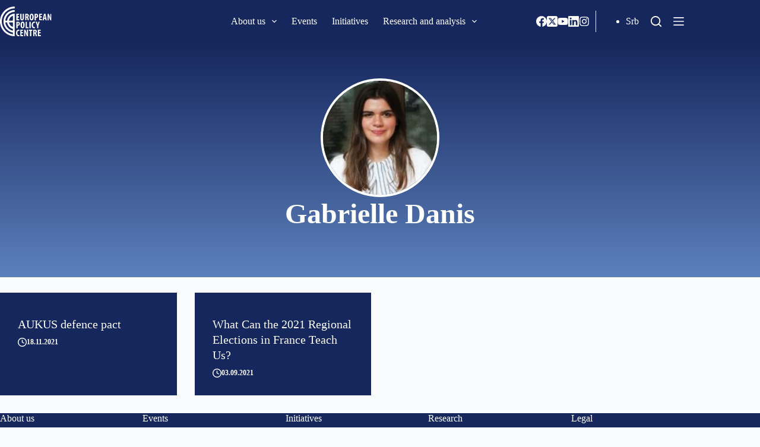

--- FILE ---
content_type: text/html; charset=UTF-8
request_url: https://cep.org.rs/en/author/gabrielle-danis-eng/
body_size: 25364
content:
<!doctype html>
<html lang="en-GB">
<head>
	
	<meta charset="UTF-8">
	<meta name="viewport" content="width=device-width, initial-scale=1, maximum-scale=5, viewport-fit=cover">
	<link rel="profile" href="https://gmpg.org/xfn/11">

	<style>:root,::before,::after{--mec-heading-font-family: 'Fira Sans';--mec-paragraph-font-family: 'Fira Sans';--mec-color-skin: #16275d;--mec-color-skin-rgba-1: rgba(22,39,93,.25);--mec-color-skin-rgba-2: rgba(22,39,93,.5);--mec-color-skin-rgba-3: rgba(22,39,93,.75);--mec-color-skin-rgba-4: rgba(22,39,93,.11);--mec-container-normal-width: 1196px;--mec-container-large-width: 1690px;--mec-title-color: #16275d;--mec-title-color-hover: #192a3d;--mec-content-color: #192a3d;--mec-fes-main-color: #40d9f1;--mec-fes-main-color-rgba-1: rgba(64, 217, 241, 0.12);--mec-fes-main-color-rgba-2: rgba(64, 217, 241, 0.23);--mec-fes-main-color-rgba-3: rgba(64, 217, 241, 0.03);--mec-fes-main-color-rgba-4: rgba(64, 217, 241, 0.3);--mec-fes-main-color-rgba-5: rgb(64 217 241 / 7%);--mec-fes-main-color-rgba-6: rgba(64, 217, 241, 0.2);--mec-fluent-main-color: #ade7ff;--mec-fluent-main-color-rgba-1: rgba(173, 231, 255, 0.3);--mec-fluent-main-color-rgba-2: rgba(173, 231, 255, 0.8);--mec-fluent-main-color-rgba-3: rgba(173, 231, 255, 0.1);--mec-fluent-main-color-rgba-4: rgba(173, 231, 255, 0.2);--mec-fluent-main-color-rgba-5: rgba(173, 231, 255, 0.7);--mec-fluent-main-color-rgba-6: rgba(173, 231, 255, 0.7);--mec-fluent-bold-color: #00acf8;--mec-fluent-bg-hover-color: #ebf9ff;--mec-fluent-bg-color: #f5f7f8;--mec-fluent-second-bg-color: #d6eef9;}.mec-wrap, .mec-wrap div:not([class^="elementor-"]), .lity-container, .mec-wrap h1, .mec-wrap h2, .mec-wrap h3, .mec-wrap h4, .mec-wrap h5, .mec-wrap h6, .entry-content .mec-wrap h1, .entry-content .mec-wrap h2, .entry-content .mec-wrap h3, .entry-content .mec-wrap h4, .entry-content .mec-wrap h5, .entry-content .mec-wrap h6, .mec-wrap .mec-totalcal-box input[type="submit"], .mec-wrap .mec-totalcal-box .mec-totalcal-view span, .mec-agenda-event-title a, .lity-content .mec-events-meta-group-booking select, .lity-content .mec-book-ticket-variation h5, .lity-content .mec-events-meta-group-booking input[type="number"], .lity-content .mec-events-meta-group-booking input[type="text"], .lity-content .mec-events-meta-group-booking input[type="email"],.mec-organizer-item a, .mec-single-event .mec-events-meta-group-booking ul.mec-book-tickets-container li.mec-book-ticket-container label{ font-family: "Montserrat", -apple-system, BlinkMacSystemFont, "Segoe UI", Roboto, sans-serif;}.mec-event-content p, .mec-search-bar-result .mec-event-detail{ font-family: Roboto, sans-serif;} .mec-wrap .mec-totalcal-box input, .mec-wrap .mec-totalcal-box select, .mec-checkboxes-search .mec-searchbar-category-wrap, .mec-wrap .mec-totalcal-box .mec-totalcal-view span{ font-family: "Roboto", Helvetica, Arial, sans-serif; }.mec-event-grid-modern .event-grid-modern-head .mec-event-day, .mec-event-list-minimal .mec-time-details, .mec-event-list-minimal .mec-event-detail, .mec-event-list-modern .mec-event-detail, .mec-event-grid-minimal .mec-time-details, .mec-event-grid-minimal .mec-event-detail, .mec-event-grid-simple .mec-event-detail, .mec-event-cover-modern .mec-event-place, .mec-event-cover-clean .mec-event-place, .mec-calendar .mec-event-article .mec-localtime-details div, .mec-calendar .mec-event-article .mec-event-detail, .mec-calendar.mec-calendar-daily .mec-calendar-d-top h2, .mec-calendar.mec-calendar-daily .mec-calendar-d-top h3, .mec-toggle-item-col .mec-event-day, .mec-weather-summary-temp{ font-family: "Roboto", sans-serif; } .mec-fes-form, .mec-fes-list, .mec-fes-form input, .mec-event-date .mec-tooltip .box, .mec-event-status .mec-tooltip .box, .ui-datepicker.ui-widget, .mec-fes-form button[type="submit"].mec-fes-sub-button, .mec-wrap .mec-timeline-events-container p, .mec-wrap .mec-timeline-events-container h4, .mec-wrap .mec-timeline-events-container div, .mec-wrap .mec-timeline-events-container a, .mec-wrap .mec-timeline-events-container span{ font-family: -apple-system, BlinkMacSystemFont, "Segoe UI", Roboto, sans-serif !important; }</style><style>.mec-color, .mec-color-before :before, .mec-color-hover:hover, .mec-wrap .mec-color, .mec-wrap .mec-color-before :before, .mec-wrap .mec-color-hover:hover{color:var(--linkInitialColor);}.mec-events-meta-group-booking .mec-booking-shortcode .mec-wrap-checkout h4:before, .mec-events-meta-group-booking .mec-booking-shortcode form>h4:before, .mec-single-event .mec-events-meta-group-booking form>h4:before, .mec-single-event .mec-frontbox-title:before, .mec-single-event .mec-wrap-checkout h4:before,.mec-border-color, .mec-border-color-hover:hover, .mec-wrap .mec-border-color, .mec-wrap .mec-border-color-hover:hover{border-color:var(--linkInitialColor);}.colorskin-custom .mec-events-meta-group-countdown .mec-end-counts h3, .leaflet-popup-content .mec-color, .leaflet-popup-content .mec-color-before ::before, .leaflet-popup-content .mec-color-hover:hover, .leaflet-popup-content .mec-wrap .mec-color, .leaflet-popup-content .mec-wrap .mec-color-before ::before, .leaflet-popup-content .mec-wrap .mec-color-hover:hover, .lity .mec-color, .lity .mec-color-before ::before, .lity .mec-color-hover:hover, .lity .mec-wrap .mec-color, .lity .mec-wrap .mec-color-before ::before, .lity .mec-wrap .mec-color-hover:hover, .mec-attendees-list-details .mec-attendee-profile-link a:hover, .mec-av-spot .mec-av-spot-head .mec-av-spot-box span, .mec-booking-calendar-month-navigation .mec-next-month:hover, .mec-booking-calendar-month-navigation .mec-previous-month:hover, .mec-calendar .mec-calendar-side .mec-next-month i, .mec-calendar .mec-event-article .mec-event-title a:hover, .mec-calendar-events-side .mec-modal-booking-button:hover, .mec-calendar.mec-calendar-daily .mec-calendar-d-table .mec-daily-view-day.mec-daily-view-day-active.mec-color, .mec-choosen-time-message, .mec-event-container-classic .mec-modal-booking-button:hover, .mec-event-grid-minimal .mec-modal-booking-button:hover, .mec-event-grid-simple .mec-modal-booking-button, .mec-event-grid-yearly .mec-modal-booking-button, .mec-event-list-minimal .mec-modal-booking-button:hover, .mec-events-agenda .mec-modal-booking-button, .mec-events-timeline-wrap .mec-organizer-item a, .mec-events-timeline-wrap .mec-organizer-item::after, .mec-events-timeline-wrap .mec-shortcode-organizers i, .mec-map-boxshow .mec-color, .mec-map-boxshow .mec-color-before ::before, .mec-map-boxshow .mec-color-hover:hover, .mec-map-boxshow .mec-wrap .mec-color, .mec-map-boxshow .mec-wrap .mec-color-before ::before, .mec-map-boxshow .mec-wrap .mec-color-hover:hover, .mec-map-boxshow div .mec-map-view-event-detail.mec-event-detail i, .mec-map-boxshow div .mec-map-view-event-detail.mec-event-detail:hover, .mec-marker-infowindow-wp .mec-marker-infowindow-count, .mec-next-event-details a, .mec-next-event-details i::before, .mec-skin-list-events-container .mec-data-fields-tooltip .mec-data-fields-tooltip-box ul .mec-event-data-field-item a, .mec-timeline-event .mec-modal-booking-button, .mec-timeline-month-divider, .mec-timetable-t2-col .mec-modal-booking-button:hover, .mec-wrap .mec-map-lightbox-wp.mec-event-list-classic .mec-event-date, .mec-wrap .mec-totalcal-box i, .mec-wrap.colorskin-custom .mec-calendar .mec-calendar-side .mec-next-month:hover, .mec-wrap.colorskin-custom .mec-calendar .mec-calendar-side .mec-next-month:hover .mec-load-month-link, .mec-wrap.colorskin-custom .mec-calendar .mec-calendar-side .mec-previous-month i, .mec-wrap.colorskin-custom .mec-calendar .mec-calendar-side .mec-previous-month:hover, .mec-wrap.colorskin-custom .mec-calendar .mec-calendar-side .mec-previous-month:hover .mec-load-month-link, .mec-wrap.colorskin-custom .mec-calendar.mec-event-calendar-classic .mec-selected-day, .mec-wrap.colorskin-custom .mec-calendar.mec-event-calendar-classic dt.mec-selected-day:hover, .mec-wrap.colorskin-custom .mec-color, .mec-wrap.colorskin-custom .mec-color-before ::before, .mec-wrap.colorskin-custom .mec-color-hover:hover, .mec-wrap.colorskin-custom .mec-event-grid-simple:hover .mec-event-title, .mec-wrap.colorskin-custom .mec-event-list-classic a.magicmore:hover, .mec-wrap.colorskin-custom .mec-event-sharing-wrap .mec-event-sharing > li:hover a, .mec-wrap.colorskin-custom .mec-events-masonry-cats a.mec-masonry-cat-selected, .mec-wrap.colorskin-custom .mec-events-meta-group.mec-events-meta-group-venue::before, .mec-wrap.colorskin-custom .mec-infowindow-wp h5 a:hover, .mec-wrap.colorskin-custom .mec-next-event-details li i, .mec-wrap.colorskin-custom .mec-single-event .mec-event-meta dd.mec-events-event-categories::before, .mec-wrap.colorskin-custom .mec-single-event-date::before, .mec-wrap.colorskin-custom .mec-single-event-time::before, .mec-wrap.colorskin-custom .mec-totalcal-box .mec-totalcal-view span:hover, .mec-wrap.colorskin-custom .mec-widget .mec-event-grid-classic.owl-carousel .owl-nav i, .mec-wrap.mec-cart table tr td a, .mec-yearly-view-wrap .mec-agenda-event-title a:hover, .mec-yearly-view-wrap .mec-yearly-title-sec .mec-next-year i, .mec-yearly-view-wrap .mec-yearly-title-sec .mec-next-year:hover, .mec-yearly-view-wrap .mec-yearly-title-sec .mec-next-year:hover .mec-load-month-link, .mec-yearly-view-wrap .mec-yearly-title-sec .mec-previous-year i, .mec-yearly-view-wrap .mec-yearly-title-sec .mec-previous-year:hover, .mec-yearly-view-wrap .mec-yearly-title-sec .mec-previous-year:hover .mec-load-month-link{color:var(--theme-palette-color-2);}.mec-wrap, .mec-wrap div:not([class^="elementor-"]), .lity-container, .mec-wrap h1, .mec-wrap h2, .mec-wrap h3, .mec-wrap h4, .mec-wrap h5, .mec-wrap h6, .entry-content .mec-wrap h1, .entry-content .mec-wrap h2, .entry-content .mec-wrap h3, .entry-content .mec-wrap h4, .entry-content .mec-wrap h5, .entry-content .mec-wrap h6, .mec-wrap .mec-totalcal-box input[type="submit"], .mec-wrap .mec-totalcal-box .mec-totalcal-view span, .mec-agenda-event-title a, .lity-content .mec-events-meta-group-booking select, .lity-content .mec-book-ticket-variation h5, .lity-content .mec-events-meta-group-booking input[type="number"], .lity-content .mec-events-meta-group-booking input[type="text"], .lity-content .mec-events-meta-group-booking input[type="email"], .mec-organizer-item a, .mec-single-event .mec-events-meta-group-booking ul.mec-book-tickets-container li.mec-book-ticket-container label,.mec-event-grid-modern .event-grid-modern-head .mec-event-day, .mec-event-list-minimal .mec-time-details, .mec-event-list-minimal .mec-event-detail, .mec-event-list-modern .mec-event-detail, .mec-event-grid-minimal .mec-time-details, .mec-event-grid-minimal .mec-event-detail, .mec-event-grid-simple .mec-event-detail, .mec-event-cover-modern .mec-event-place, .mec-event-cover-clean .mec-event-place, .mec-calendar .mec-event-article .mec-localtime-details div, .mec-calendar .mec-event-article .mec-event-detail, .mec-calendar.mec-calendar-daily .mec-calendar-d-top h2, .mec-calendar.mec-calendar-daily .mec-calendar-d-top h3, .mec-toggle-item-col .mec-event-day, .mec-weather-summary-temp{font-family: 'Fira Sans', BlinkMacSystemFont,"Segoe UI","Roboto","Oxygen","Ubuntu","Cantarell","Fira Sans","Droid Sans","Helvetica Neue",sans-serif;text-transform: capitalize;}.mec-event-footer .mec-booking-button{background-color: var( --e-global-color-blocksy_palette_2 );color: var( --e-global-color-blocksy_palette_8 );}.mec-holding-status.mec-holding-status-expired{display:none;}.entry-content .mec-wrap h1 a, .entry-content .mec-wrap h2 a, .entry-content .mec-wrap h3 a, .entry-content .mec-wrap h4 a, .entry-content .mec-wrap h5 a, .entry-content .mec-wrap h6 a, .mec-wrap h1 a, .mec-wrap h2 a, .mec-wrap h3 a, .mec-wrap h4 a, .mec-wrap h5 a, .mec-wrap h6 a{text-transform: none;}.mec-date-details{display:none}.mec-month-divider span{text-transform:capitalize}.mec-event-grid-modern .event-grid-modern-head .mec-event-date{font-size:80px;font-weight:700;line-height:56px}.mec-event-month{font-size:32px!important;text-transform:capitalize!important;line-height:20px!important;font-weight:normal!important;}.mec-event-day{margin-top:0;font-size:24px!important}.mec-event-date{text-align:center !important;}</style><meta name='robots' content='noindex, follow' />
	<style>img:is([sizes="auto" i], [sizes^="auto," i]) { contain-intrinsic-size: 3000px 1500px }</style>
	<link rel="alternate" href="https://cep.org.rs/author/gabrielle-danis/" hreflang="sr" />
<link rel="alternate" href="https://cep.org.rs/en/author/gabrielle-danis-eng/" hreflang="en" />

	<!-- This site is optimized with the Yoast SEO plugin v24.5 - https://yoast.com/wordpress/plugins/seo/ -->
	<title>Gabrielle Danis - European Policy Centre</title>
	<meta property="og:locale" content="en_GB" />
	<meta property="og:locale:alternate" content="sr_RS" />
	<meta property="og:type" content="article" />
	<meta property="og:title" content="Gabrielle Danis - European Policy Centre" />
	<meta property="og:url" content="https://cep.org.rs/en/author/gabrielle-danis-eng/" />
	<meta property="og:site_name" content="European Policy Centre" />
	<meta name="twitter:card" content="summary_large_image" />
	<meta name="twitter:site" content="@CEPBelgrade" />
	<script type="application/ld+json" class="yoast-schema-graph">{"@context":"https://schema.org","@graph":[{"@type":"ProfilePage","@id":"https://cep.org.rs/en/author/gabrielle-danis-eng/","url":"https://cep.org.rs/en/author/gabrielle-danis-eng/","name":"Gabrielle Danis - European Policy Centre","isPartOf":{"@id":"https://cep.org.rs/en/homepage/#website"},"primaryImageOfPage":{"@id":"https://cep.org.rs/en/author/gabrielle-danis-eng/#primaryimage"},"image":{"@id":"https://cep.org.rs/en/author/gabrielle-danis-eng/#primaryimage"},"thumbnailUrl":"https://cep.org.rs/wp-content/uploads/2022/12/Untitled-1-1024x577-1.png","breadcrumb":{"@id":"https://cep.org.rs/en/author/gabrielle-danis-eng/#breadcrumb"},"inLanguage":"en-GB","potentialAction":[{"@type":"ReadAction","target":["https://cep.org.rs/en/author/gabrielle-danis-eng/"]}]},{"@type":"ImageObject","inLanguage":"en-GB","@id":"https://cep.org.rs/en/author/gabrielle-danis-eng/#primaryimage","url":"https://cep.org.rs/wp-content/uploads/2022/12/Untitled-1-1024x577-1.png","contentUrl":"https://cep.org.rs/wp-content/uploads/2022/12/Untitled-1-1024x577-1.png","width":1024,"height":577},{"@type":"BreadcrumbList","@id":"https://cep.org.rs/en/author/gabrielle-danis-eng/#breadcrumb","itemListElement":[{"@type":"ListItem","position":1,"name":"Home","item":"https://cep.org.rs/en/homepage/"},{"@type":"ListItem","position":2,"name":"Gabrielle Danis"}]},{"@type":"WebSite","@id":"https://cep.org.rs/en/homepage/#website","url":"https://cep.org.rs/en/homepage/","name":"European Policy Centre","description":"CEP","publisher":{"@id":"https://cep.org.rs/en/homepage/#organization"},"potentialAction":[{"@type":"SearchAction","target":{"@type":"EntryPoint","urlTemplate":"https://cep.org.rs/en/homepage/?s={search_term_string}"},"query-input":{"@type":"PropertyValueSpecification","valueRequired":true,"valueName":"search_term_string"}}],"inLanguage":"en-GB"},{"@type":"Organization","@id":"https://cep.org.rs/en/homepage/#organization","name":"European Policy Centre","url":"https://cep.org.rs/en/homepage/","logo":{"@type":"ImageObject","inLanguage":"en-GB","@id":"https://cep.org.rs/en/homepage/#/schema/logo/image/","url":"https://cep.org.rs/wp-content/uploads/2022/10/CEP_logo.svg","contentUrl":"https://cep.org.rs/wp-content/uploads/2022/10/CEP_logo.svg","width":83,"height":50,"caption":"European Policy Centre"},"image":{"@id":"https://cep.org.rs/en/homepage/#/schema/logo/image/"},"sameAs":["https://www.facebook.com/EuropeanPolicyCentre/","https://x.com/CEPBelgrade","https://www.youtube.com/feed/UCqiQP0Gu3lWAPEYxOX0NDFA/u","https://www.linkedin.com/company/european-policy-centre-centar-za-evropske-politike/","https://www.instagram.com/cep_belgrade/"]},{"@type":"Person","@id":"https://cep.org.rs/en/homepage/#/schema/person/image/cd83f13a91fd7957e23eb6a68bb6e45b","name":"Gabrielle Danis","image":{"@type":"ImageObject","inLanguage":"en-GB","@id":"https://cep.org.rs/en/homepage/#/schema/person/image/c7bec5bbbc38b1454ae1f80571bbe2fe","url":"https://cep.org.rs/wp-content/uploads/2022/09/Gabrielle-Danis.jpeg","contentUrl":"https://cep.org.rs/wp-content/uploads/2022/09/Gabrielle-Danis.jpeg","width":"","height":"","caption":"Gabrielle Danis"},"url":"https://cep.org.rs/en/author/gabrielle-danis-eng/","mainEntityOfPage":{"@id":"https://cep.org.rs/en/author/gabrielle-danis-eng/"}}]}</script>
	<!-- / Yoast SEO plugin. -->


<link rel='dns-prefetch' href='//www.google.com' />
<link rel='dns-prefetch' href='//fonts.googleapis.com' />
<link rel="alternate" type="application/rss+xml" title="European Policy Centre &raquo; Feed" href="https://cep.org.rs/en/feed/" />
<link rel="alternate" type="application/rss+xml" title="European Policy Centre &raquo; Comments Feed" href="https://cep.org.rs/en/comments/feed/" />
<link rel="alternate" type="application/rss+xml" title="European Policy Centre &raquo; Gabrielle Danis Author Feed" href="https://cep.org.rs/en/author/gabrielle-danis-eng/feed/" />
<link rel='stylesheet' id='blocksy-dynamic-global-css' href='https://cep.org.rs/wp-content/uploads/blocksy/css/global.css?ver=29630' media='all' />
<link rel='stylesheet' id='mci-footnotes-jquery-tooltips-pagelayout-none-css' href='https://cep.org.rs/wp-content/plugins/footnotes/css/footnotes-jqttbrpl0.min.css?ver=2.7.3' media='all' />
<link rel='stylesheet' id='multiple-authors-page-css-css' href='https://cep.org.rs/wp-content/plugins/publishpress-authors-pro/lib/vendor/publishpress/publishpress-authors/src/assets/css/multiple-authors-page.css?ver=4.2.1' media='all' />
<style id='multiple-authors-page-css-inline-css'>
.ppma-page-content.grid .ppma-article:nth-child(1),.ppma-page-content.grid .ppma-article:nth-child(2),.ppma-page-content.grid .ppma-article:nth-child(3),.ppma-page-content.grid .ppma-article:nth-child(4){
                    margin-top: 0;
                }.ppma-page-content.grid .ppma-article:nth-child(4n +1) {clear: both;}.ppma-page-content.grid .ppma-article {width: 23%;}
</style>
<link rel='stylesheet' id='mec-select2-style-css' href='https://cep.org.rs/wp-content/plugins/modern-events-calendar-lite/assets/packages/select2/select2.min.css?ver=7.6.1' media='all' />
<link rel='stylesheet' id='mec-font-icons-css' href='https://cep.org.rs/wp-content/plugins/modern-events-calendar-lite/assets/css/iconfonts.css?ver=6.7.1' media='all' />
<link rel='stylesheet' id='mec-frontend-style-css' href='https://cep.org.rs/wp-content/plugins/modern-events-calendar-lite/assets/css/frontend.min.css?ver=7.6.1' media='all' />
<link rel='stylesheet' id='mec-tooltip-style-css' href='https://cep.org.rs/wp-content/plugins/modern-events-calendar-lite/assets/packages/tooltip/tooltip.css?ver=6.7.1' media='all' />
<link rel='stylesheet' id='mec-tooltip-shadow-style-css' href='https://cep.org.rs/wp-content/plugins/modern-events-calendar-lite/assets/packages/tooltip/tooltipster-sideTip-shadow.min.css?ver=6.7.1' media='all' />
<link rel='stylesheet' id='featherlight-css' href='https://cep.org.rs/wp-content/plugins/modern-events-calendar-lite/assets/packages/featherlight/featherlight.css?ver=6.7.1' media='all' />
<link rel='stylesheet' id='mec-custom-google-font-css' href='https://fonts.googleapis.com/css?family=Fira+Sans%3A300%2C+300italic%2C+regular%2C+italic%2C+500%2C+500italic%2C+700%2C+700italic%2C+%7CFira+Sans%3A700italic%2C+700italic%2C+700italic%2C+700italic%2C+700italic%2C+700italic%2C+700italic%2C+700italic%2C+&#038;subset=latin%2Clatin-ext' media='all' />
<link rel='stylesheet' id='mec-lity-style-css' href='https://cep.org.rs/wp-content/plugins/modern-events-calendar-lite/assets/packages/lity/lity.min.css?ver=6.7.1' media='all' />
<link rel='stylesheet' id='mec-general-calendar-style-css' href='https://cep.org.rs/wp-content/plugins/modern-events-calendar-lite/assets/css/mec-general-calendar.css?ver=6.7.1' media='all' />
<link rel='stylesheet' id='bdt-uikit-css' href='https://cep.org.rs/wp-content/plugins/bdthemes-prime-slider-lite/assets/css/bdt-uikit.css?ver=3.17.0' media='all' />
<link rel='stylesheet' id='prime-slider-site-css' href='https://cep.org.rs/wp-content/plugins/bdthemes-prime-slider-lite/assets/css/prime-slider-site.css?ver=3.13.2' media='all' />
<link rel='stylesheet' id='wp-block-library-css' href='https://cep.org.rs/wp-includes/css/dist/block-library/style.min.css?ver=6.7.1' media='all' />
<style id='global-styles-inline-css'>
:root{--wp--preset--aspect-ratio--square: 1;--wp--preset--aspect-ratio--4-3: 4/3;--wp--preset--aspect-ratio--3-4: 3/4;--wp--preset--aspect-ratio--3-2: 3/2;--wp--preset--aspect-ratio--2-3: 2/3;--wp--preset--aspect-ratio--16-9: 16/9;--wp--preset--aspect-ratio--9-16: 9/16;--wp--preset--color--black: #000000;--wp--preset--color--cyan-bluish-gray: #abb8c3;--wp--preset--color--white: #ffffff;--wp--preset--color--pale-pink: #f78da7;--wp--preset--color--vivid-red: #cf2e2e;--wp--preset--color--luminous-vivid-orange: #ff6900;--wp--preset--color--luminous-vivid-amber: #fcb900;--wp--preset--color--light-green-cyan: #7bdcb5;--wp--preset--color--vivid-green-cyan: #00d084;--wp--preset--color--pale-cyan-blue: #8ed1fc;--wp--preset--color--vivid-cyan-blue: #0693e3;--wp--preset--color--vivid-purple: #9b51e0;--wp--preset--color--palette-color-1: var(--theme-palette-color-1, #5c80bc);--wp--preset--color--palette-color-2: var(--theme-palette-color-2, #16275d);--wp--preset--color--palette-color-3: var(--theme-palette-color-3, #3A4F66);--wp--preset--color--palette-color-4: var(--theme-palette-color-4, #192a3d);--wp--preset--color--palette-color-5: var(--theme-palette-color-5, #e1e8ed);--wp--preset--color--palette-color-6: var(--theme-palette-color-6, #f2f5f7);--wp--preset--color--palette-color-7: var(--theme-palette-color-7, #FAFBFC);--wp--preset--color--palette-color-8: var(--theme-palette-color-8, #ffffff);--wp--preset--gradient--vivid-cyan-blue-to-vivid-purple: linear-gradient(135deg,rgba(6,147,227,1) 0%,rgb(155,81,224) 100%);--wp--preset--gradient--light-green-cyan-to-vivid-green-cyan: linear-gradient(135deg,rgb(122,220,180) 0%,rgb(0,208,130) 100%);--wp--preset--gradient--luminous-vivid-amber-to-luminous-vivid-orange: linear-gradient(135deg,rgba(252,185,0,1) 0%,rgba(255,105,0,1) 100%);--wp--preset--gradient--luminous-vivid-orange-to-vivid-red: linear-gradient(135deg,rgba(255,105,0,1) 0%,rgb(207,46,46) 100%);--wp--preset--gradient--very-light-gray-to-cyan-bluish-gray: linear-gradient(135deg,rgb(238,238,238) 0%,rgb(169,184,195) 100%);--wp--preset--gradient--cool-to-warm-spectrum: linear-gradient(135deg,rgb(74,234,220) 0%,rgb(151,120,209) 20%,rgb(207,42,186) 40%,rgb(238,44,130) 60%,rgb(251,105,98) 80%,rgb(254,248,76) 100%);--wp--preset--gradient--blush-light-purple: linear-gradient(135deg,rgb(255,206,236) 0%,rgb(152,150,240) 100%);--wp--preset--gradient--blush-bordeaux: linear-gradient(135deg,rgb(254,205,165) 0%,rgb(254,45,45) 50%,rgb(107,0,62) 100%);--wp--preset--gradient--luminous-dusk: linear-gradient(135deg,rgb(255,203,112) 0%,rgb(199,81,192) 50%,rgb(65,88,208) 100%);--wp--preset--gradient--pale-ocean: linear-gradient(135deg,rgb(255,245,203) 0%,rgb(182,227,212) 50%,rgb(51,167,181) 100%);--wp--preset--gradient--electric-grass: linear-gradient(135deg,rgb(202,248,128) 0%,rgb(113,206,126) 100%);--wp--preset--gradient--midnight: linear-gradient(135deg,rgb(2,3,129) 0%,rgb(40,116,252) 100%);--wp--preset--gradient--juicy-peach: linear-gradient(to right, #ffecd2 0%, #fcb69f 100%);--wp--preset--gradient--young-passion: linear-gradient(to right, #ff8177 0%, #ff867a 0%, #ff8c7f 21%, #f99185 52%, #cf556c 78%, #b12a5b 100%);--wp--preset--gradient--true-sunset: linear-gradient(to right, #fa709a 0%, #fee140 100%);--wp--preset--gradient--morpheus-den: linear-gradient(to top, #30cfd0 0%, #330867 100%);--wp--preset--gradient--plum-plate: linear-gradient(135deg, #667eea 0%, #764ba2 100%);--wp--preset--gradient--aqua-splash: linear-gradient(15deg, #13547a 0%, #80d0c7 100%);--wp--preset--gradient--love-kiss: linear-gradient(to top, #ff0844 0%, #ffb199 100%);--wp--preset--gradient--new-retrowave: linear-gradient(to top, #3b41c5 0%, #a981bb 49%, #ffc8a9 100%);--wp--preset--gradient--plum-bath: linear-gradient(to top, #cc208e 0%, #6713d2 100%);--wp--preset--gradient--high-flight: linear-gradient(to right, #0acffe 0%, #495aff 100%);--wp--preset--gradient--teen-party: linear-gradient(-225deg, #FF057C 0%, #8D0B93 50%, #321575 100%);--wp--preset--gradient--fabled-sunset: linear-gradient(-225deg, #231557 0%, #44107A 29%, #FF1361 67%, #FFF800 100%);--wp--preset--gradient--arielle-smile: radial-gradient(circle 248px at center, #16d9e3 0%, #30c7ec 47%, #46aef7 100%);--wp--preset--gradient--itmeo-branding: linear-gradient(180deg, #2af598 0%, #009efd 100%);--wp--preset--gradient--deep-blue: linear-gradient(to right, #6a11cb 0%, #2575fc 100%);--wp--preset--gradient--strong-bliss: linear-gradient(to right, #f78ca0 0%, #f9748f 19%, #fd868c 60%, #fe9a8b 100%);--wp--preset--gradient--sweet-period: linear-gradient(to top, #3f51b1 0%, #5a55ae 13%, #7b5fac 25%, #8f6aae 38%, #a86aa4 50%, #cc6b8e 62%, #f18271 75%, #f3a469 87%, #f7c978 100%);--wp--preset--gradient--purple-division: linear-gradient(to top, #7028e4 0%, #e5b2ca 100%);--wp--preset--gradient--cold-evening: linear-gradient(to top, #0c3483 0%, #a2b6df 100%, #6b8cce 100%, #a2b6df 100%);--wp--preset--gradient--mountain-rock: linear-gradient(to right, #868f96 0%, #596164 100%);--wp--preset--gradient--desert-hump: linear-gradient(to top, #c79081 0%, #dfa579 100%);--wp--preset--gradient--ethernal-constance: linear-gradient(to top, #09203f 0%, #537895 100%);--wp--preset--gradient--happy-memories: linear-gradient(-60deg, #ff5858 0%, #f09819 100%);--wp--preset--gradient--grown-early: linear-gradient(to top, #0ba360 0%, #3cba92 100%);--wp--preset--gradient--morning-salad: linear-gradient(-225deg, #B7F8DB 0%, #50A7C2 100%);--wp--preset--gradient--night-call: linear-gradient(-225deg, #AC32E4 0%, #7918F2 48%, #4801FF 100%);--wp--preset--gradient--mind-crawl: linear-gradient(-225deg, #473B7B 0%, #3584A7 51%, #30D2BE 100%);--wp--preset--gradient--angel-care: linear-gradient(-225deg, #FFE29F 0%, #FFA99F 48%, #FF719A 100%);--wp--preset--gradient--juicy-cake: linear-gradient(to top, #e14fad 0%, #f9d423 100%);--wp--preset--gradient--rich-metal: linear-gradient(to right, #d7d2cc 0%, #304352 100%);--wp--preset--gradient--mole-hall: linear-gradient(-20deg, #616161 0%, #9bc5c3 100%);--wp--preset--gradient--cloudy-knoxville: linear-gradient(120deg, #fdfbfb 0%, #ebedee 100%);--wp--preset--gradient--soft-grass: linear-gradient(to top, #c1dfc4 0%, #deecdd 100%);--wp--preset--gradient--saint-petersburg: linear-gradient(135deg, #f5f7fa 0%, #c3cfe2 100%);--wp--preset--gradient--everlasting-sky: linear-gradient(135deg, #fdfcfb 0%, #e2d1c3 100%);--wp--preset--gradient--kind-steel: linear-gradient(-20deg, #e9defa 0%, #fbfcdb 100%);--wp--preset--gradient--over-sun: linear-gradient(60deg, #abecd6 0%, #fbed96 100%);--wp--preset--gradient--premium-white: linear-gradient(to top, #d5d4d0 0%, #d5d4d0 1%, #eeeeec 31%, #efeeec 75%, #e9e9e7 100%);--wp--preset--gradient--clean-mirror: linear-gradient(45deg, #93a5cf 0%, #e4efe9 100%);--wp--preset--gradient--wild-apple: linear-gradient(to top, #d299c2 0%, #fef9d7 100%);--wp--preset--gradient--snow-again: linear-gradient(to top, #e6e9f0 0%, #eef1f5 100%);--wp--preset--gradient--confident-cloud: linear-gradient(to top, #dad4ec 0%, #dad4ec 1%, #f3e7e9 100%);--wp--preset--gradient--glass-water: linear-gradient(to top, #dfe9f3 0%, white 100%);--wp--preset--gradient--perfect-white: linear-gradient(-225deg, #E3FDF5 0%, #FFE6FA 100%);--wp--preset--font-size--small: 13px;--wp--preset--font-size--medium: 20px;--wp--preset--font-size--large: clamp(22px, 1.375rem + ((1vw - 3.2px) * 0.625), 30px);--wp--preset--font-size--x-large: clamp(30px, 1.875rem + ((1vw - 3.2px) * 1.563), 50px);--wp--preset--font-size--xx-large: clamp(45px, 2.813rem + ((1vw - 3.2px) * 2.734), 80px);--wp--preset--spacing--20: 0.44rem;--wp--preset--spacing--30: 0.67rem;--wp--preset--spacing--40: 1rem;--wp--preset--spacing--50: 1.5rem;--wp--preset--spacing--60: 2.25rem;--wp--preset--spacing--70: 3.38rem;--wp--preset--spacing--80: 5.06rem;--wp--preset--shadow--natural: 6px 6px 9px rgba(0, 0, 0, 0.2);--wp--preset--shadow--deep: 12px 12px 50px rgba(0, 0, 0, 0.4);--wp--preset--shadow--sharp: 6px 6px 0px rgba(0, 0, 0, 0.2);--wp--preset--shadow--outlined: 6px 6px 0px -3px rgba(255, 255, 255, 1), 6px 6px rgba(0, 0, 0, 1);--wp--preset--shadow--crisp: 6px 6px 0px rgba(0, 0, 0, 1);}:root { --wp--style--global--content-size: var(--theme-block-max-width);--wp--style--global--wide-size: var(--theme-block-wide-max-width); }:where(body) { margin: 0; }.wp-site-blocks > .alignleft { float: left; margin-right: 2em; }.wp-site-blocks > .alignright { float: right; margin-left: 2em; }.wp-site-blocks > .aligncenter { justify-content: center; margin-left: auto; margin-right: auto; }:where(.wp-site-blocks) > * { margin-block-start: var(--theme-content-spacing); margin-block-end: 0; }:where(.wp-site-blocks) > :first-child { margin-block-start: 0; }:where(.wp-site-blocks) > :last-child { margin-block-end: 0; }:root { --wp--style--block-gap: var(--theme-content-spacing); }:root :where(.is-layout-flow) > :first-child{margin-block-start: 0;}:root :where(.is-layout-flow) > :last-child{margin-block-end: 0;}:root :where(.is-layout-flow) > *{margin-block-start: var(--theme-content-spacing);margin-block-end: 0;}:root :where(.is-layout-constrained) > :first-child{margin-block-start: 0;}:root :where(.is-layout-constrained) > :last-child{margin-block-end: 0;}:root :where(.is-layout-constrained) > *{margin-block-start: var(--theme-content-spacing);margin-block-end: 0;}:root :where(.is-layout-flex){gap: var(--theme-content-spacing);}:root :where(.is-layout-grid){gap: var(--theme-content-spacing);}.is-layout-flow > .alignleft{float: left;margin-inline-start: 0;margin-inline-end: 2em;}.is-layout-flow > .alignright{float: right;margin-inline-start: 2em;margin-inline-end: 0;}.is-layout-flow > .aligncenter{margin-left: auto !important;margin-right: auto !important;}.is-layout-constrained > .alignleft{float: left;margin-inline-start: 0;margin-inline-end: 2em;}.is-layout-constrained > .alignright{float: right;margin-inline-start: 2em;margin-inline-end: 0;}.is-layout-constrained > .aligncenter{margin-left: auto !important;margin-right: auto !important;}.is-layout-constrained > :where(:not(.alignleft):not(.alignright):not(.alignfull)){max-width: var(--wp--style--global--content-size);margin-left: auto !important;margin-right: auto !important;}.is-layout-constrained > .alignwide{max-width: var(--wp--style--global--wide-size);}body .is-layout-flex{display: flex;}.is-layout-flex{flex-wrap: wrap;align-items: center;}.is-layout-flex > :is(*, div){margin: 0;}body .is-layout-grid{display: grid;}.is-layout-grid > :is(*, div){margin: 0;}body{padding-top: 0px;padding-right: 0px;padding-bottom: 0px;padding-left: 0px;}.has-black-color{color: var(--wp--preset--color--black) !important;}.has-cyan-bluish-gray-color{color: var(--wp--preset--color--cyan-bluish-gray) !important;}.has-white-color{color: var(--wp--preset--color--white) !important;}.has-pale-pink-color{color: var(--wp--preset--color--pale-pink) !important;}.has-vivid-red-color{color: var(--wp--preset--color--vivid-red) !important;}.has-luminous-vivid-orange-color{color: var(--wp--preset--color--luminous-vivid-orange) !important;}.has-luminous-vivid-amber-color{color: var(--wp--preset--color--luminous-vivid-amber) !important;}.has-light-green-cyan-color{color: var(--wp--preset--color--light-green-cyan) !important;}.has-vivid-green-cyan-color{color: var(--wp--preset--color--vivid-green-cyan) !important;}.has-pale-cyan-blue-color{color: var(--wp--preset--color--pale-cyan-blue) !important;}.has-vivid-cyan-blue-color{color: var(--wp--preset--color--vivid-cyan-blue) !important;}.has-vivid-purple-color{color: var(--wp--preset--color--vivid-purple) !important;}.has-palette-color-1-color{color: var(--wp--preset--color--palette-color-1) !important;}.has-palette-color-2-color{color: var(--wp--preset--color--palette-color-2) !important;}.has-palette-color-3-color{color: var(--wp--preset--color--palette-color-3) !important;}.has-palette-color-4-color{color: var(--wp--preset--color--palette-color-4) !important;}.has-palette-color-5-color{color: var(--wp--preset--color--palette-color-5) !important;}.has-palette-color-6-color{color: var(--wp--preset--color--palette-color-6) !important;}.has-palette-color-7-color{color: var(--wp--preset--color--palette-color-7) !important;}.has-palette-color-8-color{color: var(--wp--preset--color--palette-color-8) !important;}.has-black-background-color{background-color: var(--wp--preset--color--black) !important;}.has-cyan-bluish-gray-background-color{background-color: var(--wp--preset--color--cyan-bluish-gray) !important;}.has-white-background-color{background-color: var(--wp--preset--color--white) !important;}.has-pale-pink-background-color{background-color: var(--wp--preset--color--pale-pink) !important;}.has-vivid-red-background-color{background-color: var(--wp--preset--color--vivid-red) !important;}.has-luminous-vivid-orange-background-color{background-color: var(--wp--preset--color--luminous-vivid-orange) !important;}.has-luminous-vivid-amber-background-color{background-color: var(--wp--preset--color--luminous-vivid-amber) !important;}.has-light-green-cyan-background-color{background-color: var(--wp--preset--color--light-green-cyan) !important;}.has-vivid-green-cyan-background-color{background-color: var(--wp--preset--color--vivid-green-cyan) !important;}.has-pale-cyan-blue-background-color{background-color: var(--wp--preset--color--pale-cyan-blue) !important;}.has-vivid-cyan-blue-background-color{background-color: var(--wp--preset--color--vivid-cyan-blue) !important;}.has-vivid-purple-background-color{background-color: var(--wp--preset--color--vivid-purple) !important;}.has-palette-color-1-background-color{background-color: var(--wp--preset--color--palette-color-1) !important;}.has-palette-color-2-background-color{background-color: var(--wp--preset--color--palette-color-2) !important;}.has-palette-color-3-background-color{background-color: var(--wp--preset--color--palette-color-3) !important;}.has-palette-color-4-background-color{background-color: var(--wp--preset--color--palette-color-4) !important;}.has-palette-color-5-background-color{background-color: var(--wp--preset--color--palette-color-5) !important;}.has-palette-color-6-background-color{background-color: var(--wp--preset--color--palette-color-6) !important;}.has-palette-color-7-background-color{background-color: var(--wp--preset--color--palette-color-7) !important;}.has-palette-color-8-background-color{background-color: var(--wp--preset--color--palette-color-8) !important;}.has-black-border-color{border-color: var(--wp--preset--color--black) !important;}.has-cyan-bluish-gray-border-color{border-color: var(--wp--preset--color--cyan-bluish-gray) !important;}.has-white-border-color{border-color: var(--wp--preset--color--white) !important;}.has-pale-pink-border-color{border-color: var(--wp--preset--color--pale-pink) !important;}.has-vivid-red-border-color{border-color: var(--wp--preset--color--vivid-red) !important;}.has-luminous-vivid-orange-border-color{border-color: var(--wp--preset--color--luminous-vivid-orange) !important;}.has-luminous-vivid-amber-border-color{border-color: var(--wp--preset--color--luminous-vivid-amber) !important;}.has-light-green-cyan-border-color{border-color: var(--wp--preset--color--light-green-cyan) !important;}.has-vivid-green-cyan-border-color{border-color: var(--wp--preset--color--vivid-green-cyan) !important;}.has-pale-cyan-blue-border-color{border-color: var(--wp--preset--color--pale-cyan-blue) !important;}.has-vivid-cyan-blue-border-color{border-color: var(--wp--preset--color--vivid-cyan-blue) !important;}.has-vivid-purple-border-color{border-color: var(--wp--preset--color--vivid-purple) !important;}.has-palette-color-1-border-color{border-color: var(--wp--preset--color--palette-color-1) !important;}.has-palette-color-2-border-color{border-color: var(--wp--preset--color--palette-color-2) !important;}.has-palette-color-3-border-color{border-color: var(--wp--preset--color--palette-color-3) !important;}.has-palette-color-4-border-color{border-color: var(--wp--preset--color--palette-color-4) !important;}.has-palette-color-5-border-color{border-color: var(--wp--preset--color--palette-color-5) !important;}.has-palette-color-6-border-color{border-color: var(--wp--preset--color--palette-color-6) !important;}.has-palette-color-7-border-color{border-color: var(--wp--preset--color--palette-color-7) !important;}.has-palette-color-8-border-color{border-color: var(--wp--preset--color--palette-color-8) !important;}.has-vivid-cyan-blue-to-vivid-purple-gradient-background{background: var(--wp--preset--gradient--vivid-cyan-blue-to-vivid-purple) !important;}.has-light-green-cyan-to-vivid-green-cyan-gradient-background{background: var(--wp--preset--gradient--light-green-cyan-to-vivid-green-cyan) !important;}.has-luminous-vivid-amber-to-luminous-vivid-orange-gradient-background{background: var(--wp--preset--gradient--luminous-vivid-amber-to-luminous-vivid-orange) !important;}.has-luminous-vivid-orange-to-vivid-red-gradient-background{background: var(--wp--preset--gradient--luminous-vivid-orange-to-vivid-red) !important;}.has-very-light-gray-to-cyan-bluish-gray-gradient-background{background: var(--wp--preset--gradient--very-light-gray-to-cyan-bluish-gray) !important;}.has-cool-to-warm-spectrum-gradient-background{background: var(--wp--preset--gradient--cool-to-warm-spectrum) !important;}.has-blush-light-purple-gradient-background{background: var(--wp--preset--gradient--blush-light-purple) !important;}.has-blush-bordeaux-gradient-background{background: var(--wp--preset--gradient--blush-bordeaux) !important;}.has-luminous-dusk-gradient-background{background: var(--wp--preset--gradient--luminous-dusk) !important;}.has-pale-ocean-gradient-background{background: var(--wp--preset--gradient--pale-ocean) !important;}.has-electric-grass-gradient-background{background: var(--wp--preset--gradient--electric-grass) !important;}.has-midnight-gradient-background{background: var(--wp--preset--gradient--midnight) !important;}.has-juicy-peach-gradient-background{background: var(--wp--preset--gradient--juicy-peach) !important;}.has-young-passion-gradient-background{background: var(--wp--preset--gradient--young-passion) !important;}.has-true-sunset-gradient-background{background: var(--wp--preset--gradient--true-sunset) !important;}.has-morpheus-den-gradient-background{background: var(--wp--preset--gradient--morpheus-den) !important;}.has-plum-plate-gradient-background{background: var(--wp--preset--gradient--plum-plate) !important;}.has-aqua-splash-gradient-background{background: var(--wp--preset--gradient--aqua-splash) !important;}.has-love-kiss-gradient-background{background: var(--wp--preset--gradient--love-kiss) !important;}.has-new-retrowave-gradient-background{background: var(--wp--preset--gradient--new-retrowave) !important;}.has-plum-bath-gradient-background{background: var(--wp--preset--gradient--plum-bath) !important;}.has-high-flight-gradient-background{background: var(--wp--preset--gradient--high-flight) !important;}.has-teen-party-gradient-background{background: var(--wp--preset--gradient--teen-party) !important;}.has-fabled-sunset-gradient-background{background: var(--wp--preset--gradient--fabled-sunset) !important;}.has-arielle-smile-gradient-background{background: var(--wp--preset--gradient--arielle-smile) !important;}.has-itmeo-branding-gradient-background{background: var(--wp--preset--gradient--itmeo-branding) !important;}.has-deep-blue-gradient-background{background: var(--wp--preset--gradient--deep-blue) !important;}.has-strong-bliss-gradient-background{background: var(--wp--preset--gradient--strong-bliss) !important;}.has-sweet-period-gradient-background{background: var(--wp--preset--gradient--sweet-period) !important;}.has-purple-division-gradient-background{background: var(--wp--preset--gradient--purple-division) !important;}.has-cold-evening-gradient-background{background: var(--wp--preset--gradient--cold-evening) !important;}.has-mountain-rock-gradient-background{background: var(--wp--preset--gradient--mountain-rock) !important;}.has-desert-hump-gradient-background{background: var(--wp--preset--gradient--desert-hump) !important;}.has-ethernal-constance-gradient-background{background: var(--wp--preset--gradient--ethernal-constance) !important;}.has-happy-memories-gradient-background{background: var(--wp--preset--gradient--happy-memories) !important;}.has-grown-early-gradient-background{background: var(--wp--preset--gradient--grown-early) !important;}.has-morning-salad-gradient-background{background: var(--wp--preset--gradient--morning-salad) !important;}.has-night-call-gradient-background{background: var(--wp--preset--gradient--night-call) !important;}.has-mind-crawl-gradient-background{background: var(--wp--preset--gradient--mind-crawl) !important;}.has-angel-care-gradient-background{background: var(--wp--preset--gradient--angel-care) !important;}.has-juicy-cake-gradient-background{background: var(--wp--preset--gradient--juicy-cake) !important;}.has-rich-metal-gradient-background{background: var(--wp--preset--gradient--rich-metal) !important;}.has-mole-hall-gradient-background{background: var(--wp--preset--gradient--mole-hall) !important;}.has-cloudy-knoxville-gradient-background{background: var(--wp--preset--gradient--cloudy-knoxville) !important;}.has-soft-grass-gradient-background{background: var(--wp--preset--gradient--soft-grass) !important;}.has-saint-petersburg-gradient-background{background: var(--wp--preset--gradient--saint-petersburg) !important;}.has-everlasting-sky-gradient-background{background: var(--wp--preset--gradient--everlasting-sky) !important;}.has-kind-steel-gradient-background{background: var(--wp--preset--gradient--kind-steel) !important;}.has-over-sun-gradient-background{background: var(--wp--preset--gradient--over-sun) !important;}.has-premium-white-gradient-background{background: var(--wp--preset--gradient--premium-white) !important;}.has-clean-mirror-gradient-background{background: var(--wp--preset--gradient--clean-mirror) !important;}.has-wild-apple-gradient-background{background: var(--wp--preset--gradient--wild-apple) !important;}.has-snow-again-gradient-background{background: var(--wp--preset--gradient--snow-again) !important;}.has-confident-cloud-gradient-background{background: var(--wp--preset--gradient--confident-cloud) !important;}.has-glass-water-gradient-background{background: var(--wp--preset--gradient--glass-water) !important;}.has-perfect-white-gradient-background{background: var(--wp--preset--gradient--perfect-white) !important;}.has-small-font-size{font-size: var(--wp--preset--font-size--small) !important;}.has-medium-font-size{font-size: var(--wp--preset--font-size--medium) !important;}.has-large-font-size{font-size: var(--wp--preset--font-size--large) !important;}.has-x-large-font-size{font-size: var(--wp--preset--font-size--x-large) !important;}.has-xx-large-font-size{font-size: var(--wp--preset--font-size--xx-large) !important;}
:root :where(.wp-block-pullquote){font-size: clamp(0.984em, 0.984rem + ((1vw - 0.2em) * 0.645), 1.5em);line-height: 1.6;}
</style>
<link rel='stylesheet' id='ct-main-styles-css' href='https://cep.org.rs/wp-content/themes/blocksy/static/bundle/main.min.css?ver=2.0.91' media='all' />
<link rel='stylesheet' id='blocksy-pro-video-indicator-styles-css' href='https://cep.org.rs/wp-content/plugins/blocksy-companion-pro/framework/premium/static/bundle/video-indicator.min.css?ver=2.0.28' media='all' />
<link rel='stylesheet' id='blocksy-fonts-font-source-google-css' href='https://fonts.googleapis.com/css2?family=Fira%20Sans:ital,wght@0,400;0,500;0,600;0,700;1,300&#038;display=swap' media='all' />
<link rel='stylesheet' id='ct-page-title-styles-css' href='https://cep.org.rs/wp-content/themes/blocksy/static/bundle/page-title.min.css?ver=2.0.91' media='all' />
<link rel='stylesheet' id='ct-elementor-styles-css' href='https://cep.org.rs/wp-content/themes/blocksy/static/bundle/elementor-frontend.min.css?ver=2.0.91' media='all' />
<link rel='stylesheet' id='wp_mailjet_form_builder_widget-widget-front-styles-css' href='https://cep.org.rs/wp-content/plugins/mailjet-for-wordpress/src/widgetformbuilder/css/front-widget.css?ver=6.1.3' media='all' />
<link rel='stylesheet' id='mec-single-builder-css' href='https://cep.org.rs/wp-content/plugins/mec-single-builder/inc/frontend/css/mec-single-builder-frontend.css?ver=1.9.5' media='all' />
<link rel='stylesheet' id='blocksy-pro-language-switcher-styles-css' href='https://cep.org.rs/wp-content/plugins/blocksy-companion-pro/framework/premium/static/bundle/language-switcher.min.css?ver=2.0.28' media='all' />
<link rel='stylesheet' id='blocksy-pro-divider-styles-css' href='https://cep.org.rs/wp-content/plugins/blocksy-companion-pro/framework/premium/static/bundle/divider.min.css?ver=2.0.28' media='all' />
<link rel='stylesheet' id='blocksy-ext-post-types-extra-styles-css' href='https://cep.org.rs/wp-content/plugins/blocksy-companion-pro/framework/premium/extensions/post-types-extra/static/bundle/main.min.css?ver=2.0.28' media='all' />
<link rel='stylesheet' id='wpc-filter-everything-css' href='https://cep.org.rs/wp-content/plugins/filter-everything/assets/css/filter-everything.min.css?ver=1.8.2' media='all' />
<link rel='stylesheet' id='wpc-filter-everything-custom-css' href='https://cep.org.rs/wp-content/uploads/cache/filter-everything/5c88cadc9dfb9260d15fb8529921d5c8.css?ver=6.7.1' media='all' />

		<!-- Global site tag (gtag.js) - Google Analytics v4 -->
		<script async src="https://www.googletagmanager.com/gtag/js?id=G-YVMFGRFCZV"></script>
		<script>
		window.dataLayer = window.dataLayer || [];
		function gtag(){dataLayer.push(arguments);}
		gtag('js', new Date());

		gtag('config', 'G-YVMFGRFCZV');
		</script>
		<!-- End Google Analytics v4 -->

		<script src="https://cep.org.rs/wp-includes/js/jquery/jquery.min.js?ver=3.7.1" id="jquery-core-js"></script>
<script src="https://cep.org.rs/wp-includes/js/jquery/jquery-migrate.min.js?ver=3.4.1" id="jquery-migrate-js"></script>
<script src="https://cep.org.rs/wp-content/plugins/footnotes/js/jquery.tools.min.js?ver=1.2.7.redacted.2" id="mci-footnotes-jquery-tools-js"></script>
<script src="https://cep.org.rs/wp-content/plugins/modern-events-calendar-lite/assets/js/mec-general-calendar.js?ver=7.6.1" id="mec-general-calendar-script-js"></script>
<script src="https://cep.org.rs/wp-content/plugins/modern-events-calendar-lite/assets/packages/tooltip/tooltip.js?ver=7.6.1" id="mec-tooltip-script-js"></script>
<script id="mec-frontend-script-js-extra">
var mecdata = {"day":"day","days":"days","hour":"hour","hours":"hours","minute":"minute","minutes":"minutes","second":"second","seconds":"seconds","next":"Next","prev":"Prev","elementor_edit_mode":"no","recapcha_key":"","ajax_url":"https:\/\/cep.org.rs\/wp-admin\/admin-ajax.php","fes_nonce":"9bd2d385b7","fes_thankyou_page_time":"2000","fes_upload_nonce":"2b4f96e30a","current_year":"2026","current_month":"01","datepicker_format":"dd.mm.yy&d.m.Y"};
</script>
<script src="https://cep.org.rs/wp-content/plugins/modern-events-calendar-lite/assets/js/frontend.js?ver=7.6.1" id="mec-frontend-script-js"></script>
<script src="https://cep.org.rs/wp-content/plugins/modern-events-calendar-lite/assets/js/events.js?ver=7.6.1" id="mec-events-script-js"></script>
<script src="https://cep.org.rs/wp-content/plugins/filter-everything/assets/js/select2/select2.min.js?ver=4.1.0" id="select2-js"></script>
<link rel="https://api.w.org/" href="https://cep.org.rs/wp-json/" /><link rel="alternate" title="JSON" type="application/json" href="https://cep.org.rs/wp-json/wp/v2/ppma_author/1575" /><link rel="EditURI" type="application/rsd+xml" title="RSD" href="https://cep.org.rs/xmlrpc.php?rsd" />
<meta name="generator" content="WordPress 6.7.1" />
<meta name="generator" content="Seriously Simple Podcasting 3.1.1" />

<link rel="alternate" type="application/rss+xml" title="Podcast RSS feed" href="https://cep.org.rs/feed/podcast" />

<noscript><link rel='stylesheet' href='https://cep.org.rs/wp-content/themes/blocksy/static/bundle/no-scripts.min.css' type='text/css'></noscript>
<meta name="generator" content="Elementor 3.25.9; features: additional_custom_breakpoints, e_optimized_control_loading; settings: css_print_method-external, google_font-enabled, font_display-auto">
<style type="text/css" id="filter-everything-inline-css">.wpc-orderby-select{width:100%}.wpc-filters-open-button-container{display:none}.wpc-debug-message{padding:16px;font-size:14px;border:1px dashed #ccc;margin-bottom:20px}.wpc-debug-title{visibility:hidden}.wpc-button-inner,.wpc-chip-content{display:flex;align-items:center}.wpc-icon-html-wrapper{position:relative;margin-right:10px;top:2px}.wpc-icon-html-wrapper span{display:block;height:1px;width:18px;border-radius:3px;background:#2c2d33;margin-bottom:4px;position:relative}span.wpc-icon-line-1:after,span.wpc-icon-line-2:after,span.wpc-icon-line-3:after{content:"";display:block;width:3px;height:3px;border:1px solid #2c2d33;background-color:#fff;position:absolute;top:-2px;box-sizing:content-box}span.wpc-icon-line-3:after{border-radius:50%;left:2px}span.wpc-icon-line-1:after{border-radius:50%;left:5px}span.wpc-icon-line-2:after{border-radius:50%;left:12px}body .wpc-filters-open-button-container a.wpc-filters-open-widget,body .wpc-filters-open-button-container a.wpc-open-close-filters-button{display:inline-block;text-align:left;border:1px solid #2c2d33;border-radius:2px;line-height:1.5;padding:7px 12px;background-color:transparent;color:#2c2d33;box-sizing:border-box;text-decoration:none!important;font-weight:400;transition:none;position:relative}@media screen and (max-width:768px){.wpc_show_bottom_widget .wpc-filters-open-button-container,.wpc_show_open_close_button .wpc-filters-open-button-container{display:block}.wpc_show_bottom_widget .wpc-filters-open-button-container{margin-top:1em;margin-bottom:1em}}</style>
			<style>
				.e-con.e-parent:nth-of-type(n+4):not(.e-lazyloaded):not(.e-no-lazyload),
				.e-con.e-parent:nth-of-type(n+4):not(.e-lazyloaded):not(.e-no-lazyload) * {
					background-image: none !important;
				}
				@media screen and (max-height: 1024px) {
					.e-con.e-parent:nth-of-type(n+3):not(.e-lazyloaded):not(.e-no-lazyload),
					.e-con.e-parent:nth-of-type(n+3):not(.e-lazyloaded):not(.e-no-lazyload) * {
						background-image: none !important;
					}
				}
				@media screen and (max-height: 640px) {
					.e-con.e-parent:nth-of-type(n+2):not(.e-lazyloaded):not(.e-no-lazyload),
					.e-con.e-parent:nth-of-type(n+2):not(.e-lazyloaded):not(.e-no-lazyload) * {
						background-image: none !important;
					}
				}
			</style>
			<meta name="facebook-domain-verification" content="us1qxv0pr7vl0sg076687dujqpg69w" />
<!-- Meta Pixel Code -->
<script>
!function(f,b,e,v,n,t,s)
{if(f.fbq)return;n=f.fbq=function(){n.callMethod?
n.callMethod.apply(n,arguments):n.queue.push(arguments)};
if(!f._fbq)f._fbq=n;n.push=n;n.loaded=!0;n.version='2.0';
n.queue=[];t=b.createElement(e);t.async=!0;
t.src=v;s=b.getElementsByTagName(e)[0];
s.parentNode.insertBefore(t,s)}(window, document,'script',
'https://connect.facebook.net/en_US/fbevents.js');
fbq('init', '857908487935411');
fbq('track', 'PageView');
</script>
<noscript><img height="1" width="1" style="display:none"
src="https://www.facebook.com/tr?id=857908487935411&ev=PageView&noscript=1"
/></noscript>
<!-- End Meta Pixel Code -->
<link rel="stylesheet" href="https://fonts.googleapis.com/css2?family=Material+Symbols+Sharp:opsz,wght,FILL,GRAD@20..48,100..700,0..1,-50..200" />

<style>
.material-symbols-sharp {
  font-variation-settings:
  'FILL' 0,
  'wght' 400,
  'GRAD' 0,
  'opsz' 48;
   margin:5px
}
.elementor-button span {
    display: flex;
    align-items: center;
}
</style><link rel="icon" href="https://cep.org.rs/wp-content/uploads/2022/10/cropped-CEP_Icon-32x32.png" sizes="32x32" />
<link rel="icon" href="https://cep.org.rs/wp-content/uploads/2022/10/cropped-CEP_Icon-192x192.png" sizes="192x192" />
<link rel="apple-touch-icon" href="https://cep.org.rs/wp-content/uploads/2022/10/cropped-CEP_Icon-180x180.png" />
<meta name="msapplication-TileImage" content="https://cep.org.rs/wp-content/uploads/2022/10/cropped-CEP_Icon-270x270.png" />
		<style id="wp-custom-css">
			.form-field{
	display:block !important;
}
#ppma-thickbox-content{
	display:block !important;
}
.entry-divider {
	    border-bottom: transparent!important;
}
.post-15539, .post-15537 {
	display:none!important;
}
[lang="sr-RS"] .ct-meta-element-date::after,
[lang="sr-RS"] .mec-start-date-label::after,
[lang="sr-RS"] .article-date::after{
  content: ".";
}

[lang="en-GB"] .page-id-9522 .meta-updated-date span {
  display: none;
}
[lang="en-GB"] .page-id-9522  .meta-updated-date:before {
  content: 'Updated: ';
}
.mec-event-date{
	text-align:center !important;
}
.publikacije article>.ct-comments, article>.ct-related-posts{
	margin:0px;
	border:none;
	padding-top:20px;
}
#multiple_authors_widget-5,
#multiple_authors_widget-6{
	padding:0px;
	
}
#multiple_authors_widget-5 li,
#multiple_authors_widget-6 li{
	padding:0px 20px 20px 20px;
	
}
aside[data-type=type-2] .ct-sidebar[data-widgets=separated] .ct-widget{
	padding-top:10px;
	padding-bottom:0px;
}
.wpc-filters-section:nth-child(2){
	border:none !important;
	padding-top:15px !important;
}
.mec-event-schedule-content{
	margin-left:0px;
}
.mec-hourly-schedule-speaker-info{
	margin-left:0px !important;
}
.mec-event-schedule-content .mec-schedule-speakers {
    padding: 10px;
}
.mec-schedule-title{
	font-size:22px !important;
	line-height:1.5em !important;
}
.mec-schedule-description,
.mec-schedule-speakers, .mec-schedule-speakers h6{
	font-size:18px !important;
	line-height:1.5em !important;
	padding-left:0px !important;
}
.mec-schedule-time{
	padding-top:0px;
}
.post-navigation,
.margin-top{
	margin-top:20px;
}
.swiper-slide-inner{
	width:90%!important;
	max-width:1290px!important;
}
.ppma-page-content.grid {
	max-width:1290px!important;
}
h2.ppma-grid-post-title.entry-title.title {
    font-size: 20px!important;
    line-height: 1.3;
}
@media screen and (max-width: 768px){
.wpc-open-close-filters-button {
    margin-bottom: 0px;
	width:100%;
}
.ct-sidebar .ct-widget > *:not(.widget-title):not(blockquote) .wpc-filters-scroll-container{
		    padding-top: 20px !important;
	}
}
.select2.select2-container.select2-container--default {
    min-width: 100%;
}
.mec-wrap, .mec-wrap div:not([class^="elementor-"]), .lity-container, .mec-wrap h1, .mec-wrap h2, .mec-wrap h3, .mec-wrap h4, .mec-wrap h5, .mec-wrap h6, .entry-content .mec-wrap h1, .entry-content .mec-wrap h2, .entry-content .mec-wrap h3, .entry-content .mec-wrap h4, .entry-content .mec-wrap h5, .entry-content .mec-wrap h6, .mec-wrap .mec-totalcal-box input[type="submit"], .mec-wrap .mec-totalcal-box .mec-totalcal-view span, .mec-agenda-event-title a, .lity-content .mec-events-meta-group-booking select, .lity-content .mec-book-ticket-variation h5, .lity-content .mec-events-meta-group-booking input[type="number"], .lity-content .mec-events-meta-group-booking input[type="text"], .lity-content .mec-events-meta-group-booking input[type="email"], .mec-organizer-item a, .mec-single-event .mec-events-meta-group-booking ul.mec-book-tickets-container li.mec-book-ticket-container label, .mec-event-grid-modern .event-grid-modern-head .mec-event-day, .mec-event-list-minimal .mec-time-details, .mec-event-list-minimal .mec-event-detail, .mec-event-list-modern .mec-event-detail, .mec-event-grid-minimal .mec-time-details, .mec-event-grid-minimal .mec-event-detail, .mec-event-grid-simple .mec-event-detail, .mec-event-cover-modern .mec-event-place, .mec-event-cover-clean .mec-event-place, .mec-calendar .mec-event-article .mec-localtime-details div, .mec-calendar .mec-event-article .mec-event-detail, .mec-calendar.mec-calendar-daily .mec-calendar-d-top h2, .mec-calendar.mec-calendar-daily .mec-calendar-d-top h3, .mec-toggle-item-col .mec-event-day, .mec-weather-summary-temp{
	text-transform:none !important;
}
.post-navigation .item-label{
	display:none;
}
.mec-wrap div:not([class^="elementor-"]){
	text-align:center;
}

[data-prefix="publikacije_archive"] .entry-card:hover{
	transform: scale(1.2);
	transition: all .2s ease-in-out 0s
}
[data-prefix="publikacije_archive"] .entry-card {
	transition: all 0.1s 0s;
}
.border-botttom-text a{
	border-bottom: 1px solid white;
}
.hero-section[data-type=type-1] .page-description{
	display:block !important;
}
.ct-dynamic-data svg{
	margin-left:20px!important;
}
.single-publikacije .ct-sidebar .widget-title:not(:empty){
	background-color: var( --e-global-color-blocksy_palette_2 );
    padding: 20px;
	color:var(--theme-palette-color-8);
	font-weight:bold;
}
.post-navigation .item-title{
	line-height:1.5em;
}
.single-publikacije .ct-image-container img{
	object-fit: contain;
	height:100px;
}
.post-navigation .item-title{
	margin-top:0px;
}
.swiper-slide-inner{
	max-width:var(--normal-container-max-width);
	width: var(--container-width);
}
.swiper-pagination-bullet{
	width:100px !important;
	border-radius:0px;
	height:2px !important;
}
[data-header*="type-1"] .ct-header [data-transparent-row="yes"][data-row*="middle"]:hover
	background:var(--theme-palette-color-2);
}
.wpml-ls-legacy-list-horizontal a,.wpml-ls-legacy-list-horizontal{
	padding:0px;
	color:var(--theme-palette-color-8);
}
.entry-divider{
	margin-top:20px;
}
.dogadjaji.entry-ca rd:hover {
    box-shadow: rgb(0 0 0 / 20%) 10px 10px 40px 0px;
}
.dogadjaji.entry-card{
	 transition: 0.2s ease 0s;
}
.dogadjaji .entry-meta{
    margin-bottom: 0px !important;
}

/*
[data-header*="type-1"] .ct-header [data-id="menu"] .sub-menu{
	padding-top:40px;
	padding-bottom:40px;
}
*/
nav>ul>[class*=ct-mega-menu]>.sub-menu>li,nav>ul>[class*=ct-mega-menu]>.sub-menu .menu-item {
    min-width: 0;
    padding: 0px 0px 20px 0px;
}
#display-flex.elementor-button span{
    text-decoration: inherit;
    display: flex;
    align-items: center;
}
.inicijative .ct-image-container img,.
.inicijativ.ct-image-container video, .ct-image-container picture,
.inicijative .elementor-posts-container.elementor-has-item-ratio .elementor-post__thumbnail img{
    width: inherit;
    border-radius: inherit;
    object-fit: var(--object-fit, contain);
    object-position: var(--object-position, 50% 50%);
    padding: 20px;
	background:var(--theme-palette-color-8);
	border:2px solid var(--theme-palette-color-5) !important;
}
.inicijative .elementor-post__thumbnail{
	border:2px solid var(--theme-palette-color-5) !important;
}
.
.inicijative .elementor-post__card{
	padding:30px;
}
.pp-multiple-authors-index .author-index-authors ul>.author-index-item {
    width: fit-content !important;
}

.event .ct-ghost,
.publikacije .ct-ghost,
.breadcrumb_last{
	display:none;
}

[data-header*="type-1"] #offcanvas{
	-webkit-backdrop-filter: saturate(100%) blur(5px);
    backdrop-filter: saturate(100%) blur(5px);
}
.margin-bottom-zero{
	margin-bottom:0px !important;
}

.elementor-author-box__bio p:last-of-type{
	border-top: 2px solid var(--theme-palette-color-5);
	padding-top:10px;
	font-size:14px;
	text-align:justify;
}
.elementor-author-box__name{
	margin-bottom:0px !important;
	line-height:48px ;
}
.elementor-author-box__avatar img{
	width:250px !important;
	height:250px !important;
}

.post-type-archive-inicijative p.podkast-filter,
.post-type-archive-podcast p.inicijative-filter{
	display:none
}
.elementor-widget-container .elementor-icon-list-items.elementor-post-info {
    list-style-type: none;
    margin: 0;
    padding: 0;
}
.elementor-share-btn__icon i {
    font-size: var(--e-share-buttons-icon-size, 1.7em);
}
.fab {
    font-family: "Font Awesome 5 Brands";
    font-weight: 400;
}
.elementor-634 .elementor-element.elementor-element-92aa315 .elementor-share-btn__icon {
    --e-share-buttons-icon-size: 2.5em;
}
.elementor-share-buttons--color-custom.elementor-share-buttons--skin-flat .elementor-share-btn, .elementor-share-buttons--color-custom.elementor-share-buttons--skin-gradient .elementor-share-btn {
    background-color: var(--e-share-buttons-primary-color, #ea4335);
}
.elementor-share-btn {
    overflow: hidden;
    font-size: 10px;
    display: flex;
    align-items: center;
    justify-content: flex-start;
    transition-duration: .2s;
    transition-property: filter, background-color, border-color;
    height: 4.5em;
    cursor: pointer;
}
.elementor-share-buttons--color-custom.elementor-share-buttons--skin-flat .elementor-share-btn__icon, .elementor-share-buttons--color-custom.elementor-share-buttons--skin-flat .elementor-share-btn__text, .elementor-share-buttons--color-custom.elementor-share-buttons--skin-gradient .elementor-share-btn__icon, .elementor-share-buttons--color-custom.elementor-share-buttons--skin-gradient .elementor-share-btn__text {
    color: var(--e-share-buttons-secondary-color, #fff);
}
.elementor-posts-container:not(.elementor-posts-masonry) {
    align-items: stretch;
}
.elementor-widget-container .elementor-posts .elementor-post {
    display: flex;
}
.elementor-widget-container .elementor-posts .elementor-post__thumbnail__link{
	width:40%;
	margin-right: 20px;
}
/* podcast kategorije */

@media (max-width: 689.98px){
[data-prefix="podcast_archive"] .ct-dynamic-filter {
  	display: flex;
    flex-direction: column;
    align-items: center;
}
}

		</style>
		
<style type="text/css" media="all">
.footnotes_reference_container {margin-top: 24px !important; margin-bottom: 0px !important;}
.footnote_container_prepare > p {border-bottom: 1px solid #aaaaaa !important;}
.footnote_tooltip { font-size: 13.0px !important; color: #16275d !important; background-color: #fafbfc !important; border-width: 2px !important; border-style: solid !important; border-color: #e1e8ed !important; border-radius: 3px !important; -webkit-box-shadow: 2px 2px 11px #e1e8ed; -moz-box-shadow: 2px 2px 11px #e1e8ed; box-shadow: 2px 2px 11px #e1e8ed; max-width: 450px !important;}

.footnote_plugin_text,
.footnote_backlink{
font-size: 12px;
    line-height: 18px;
}
.footnote_plugin_index, .footnote_plugin_index_combi{
width: 1.5em;
display: flex;
flex-direction: column;
}
</style>
	</head>


<body class="archive tax-author term-gabrielle-danis-eng term-1575 wp-custom-logo wp-embed-responsive mec-theme-blocksy wpc_show_open_close_button elementor-default elementor-kit-19 ct-elementor-default-template" data-link="type-3" data-prefix="categories" data-header="ZZPfhe:sticky" data-footer="type-1">

<a class="skip-link screen-reader-text" href="#main">Skip to content</a><div class="ct-drawer-canvas" data-location="start">
		<div id="search-modal" class="ct-panel" data-behaviour="modal" aria-label="Search modal" inert>
			<div class="ct-panel-actions">
				<button class="ct-toggle-close" data-type="type-1" aria-label="Close search modal">
					<svg class="ct-icon" width="12" height="12" viewBox="0 0 15 15"><path d="M1 15a1 1 0 01-.71-.29 1 1 0 010-1.41l5.8-5.8-5.8-5.8A1 1 0 011.7.29l5.8 5.8 5.8-5.8a1 1 0 011.41 1.41l-5.8 5.8 5.8 5.8a1 1 0 01-1.41 1.41l-5.8-5.8-5.8 5.8A1 1 0 011 15z"/></svg>				</button>
			</div>

			<div class="ct-panel-content">
				

<form role="search" method="get" class="ct-search-form"  action="https://cep.org.rs/en/" aria-haspopup="listbox" data-live-results="thumbs">

	<input type="search" class="modal-field" placeholder="Search" value="" name="s" autocomplete="off" title="Search for..." aria-label="Search for...">

	<div class="ct-search-form-controls">
		
		<button type="submit" class="wp-element-button" data-button="icon" aria-label="Search button">
			<svg class="ct-icon ct-search-button-content" aria-hidden="true" width="15" height="15" viewBox="0 0 15 15"><path d="M14.8,13.7L12,11c0.9-1.2,1.5-2.6,1.5-4.2c0-3.7-3-6.8-6.8-6.8S0,3,0,6.8s3,6.8,6.8,6.8c1.6,0,3.1-0.6,4.2-1.5l2.8,2.8c0.1,0.1,0.3,0.2,0.5,0.2s0.4-0.1,0.5-0.2C15.1,14.5,15.1,14,14.8,13.7z M1.5,6.8c0-2.9,2.4-5.2,5.2-5.2S12,3.9,12,6.8S9.6,12,6.8,12S1.5,9.6,1.5,6.8z"/></svg>
			<span class="ct-ajax-loader">
				<svg viewBox="0 0 24 24">
					<circle cx="12" cy="12" r="10" opacity="0.2" fill="none" stroke="currentColor" stroke-miterlimit="10" stroke-width="2"/>

					<path d="m12,2c5.52,0,10,4.48,10,10" fill="none" stroke="currentColor" stroke-linecap="round" stroke-miterlimit="10" stroke-width="2">
						<animateTransform
							attributeName="transform"
							attributeType="XML"
							type="rotate"
							dur="0.6s"
							from="0 12 12"
							to="360 12 12"
							repeatCount="indefinite"
						/>
					</path>
				</svg>
			</span>
		</button>

		
					<input type="hidden" name="ct_post_type" value="post:page">
		
		

		<input type="hidden" value="cec55f15c2" class="ct-live-results-nonce">	</div>

			<div class="screen-reader-text" aria-live="polite" role="status">
			No results		</div>
	
</form>


			</div>
		</div>

		<div id="offcanvas" class="ct-panel ct-header" data-behaviour="right-side" aria-label="Offcanvas modal" inert=""><div class="ct-panel-inner">
		<div class="ct-panel-actions">
			
			<button class="ct-toggle-close" data-type="type-1" aria-label="Close drawer">
				<svg class="ct-icon" width="12" height="12" viewBox="0 0 15 15"><path d="M1 15a1 1 0 01-.71-.29 1 1 0 010-1.41l5.8-5.8-5.8-5.8A1 1 0 011.7.29l5.8 5.8 5.8-5.8a1 1 0 011.41 1.41l-5.8 5.8 5.8 5.8a1 1 0 01-1.41 1.41l-5.8-5.8-5.8 5.8A1 1 0 011 15z"/></svg>
			</button>
		</div>
		<div class="ct-panel-content" data-device="desktop"><div class="ct-panel-content-inner">
<nav
	class="mobile-menu menu-container"
	data-id="mobile-menu-secondary" data-interaction="click" data-toggle-type="type-1" data-submenu-dots="yes"	aria-label="Trigger SRB">

	<ul id="menu-trigger-eng-1" class=""><li class="menu-item menu-item-type-post_type menu-item-object-page menu-item-9399"><a href="https://cep.org.rs/en/partnerships/" class="ct-menu-link">Partnerships</a></li>
<li class="menu-item menu-item-type-post_type menu-item-object-page menu-item-9409"><a href="https://cep.org.rs/en/media/" class="ct-menu-link">Media</a></li>
<li class="menu-item menu-item-type-post_type menu-item-object-page menu-item-10480"><a href="https://cep.org.rs/en/reports/" class="ct-menu-link">Reports</a></li>
<li class="menu-item menu-item-type-post_type menu-item-object-page current_page_parent menu-item-9410"><a href="https://cep.org.rs/en/news/" class="ct-menu-link">News</a></li>
<li class="menu-item menu-item-type-post_type menu-item-object-page menu-item-9411"><a href="https://cep.org.rs/en/contact/" class="ct-menu-link">Contact</a></li>
</ul></nav>

</div></div><div class="ct-panel-content" data-device="mobile"><div class="ct-panel-content-inner">
<nav
	class="mobile-menu menu-container has-submenu"
	data-id="mobile-menu" data-interaction="click" data-toggle-type="type-1" data-submenu-dots="yes"	aria-label="Mobile Menu 1 Српски језик">

	<ul id="menu-mobile-menu-1-english" class=""><li id="menu-item-9382" class="menu-item menu-item-type-custom menu-item-object-custom menu-item-has-children menu-item-9382"><span class="ct-sub-menu-parent"><a class="ct-menu-link">About us</a><button class="ct-toggle-dropdown-mobile" aria-label="Expand dropdown menu" aria-haspopup="true" aria-expanded="false"><svg class="ct-icon toggle-icon-1" width="15" height="15" viewBox="0 0 15 15"><path d="M3.9,5.1l3.6,3.6l3.6-3.6l1.4,0.7l-5,5l-5-5L3.9,5.1z"/></svg></button></span>
<ul class="sub-menu">
	<li id="menu-item-9388" class="menu-item menu-item-type-post_type menu-item-object-page menu-item-9388"><a href="https://cep.org.rs/en/what-does-cep-do/" class="ct-menu-link">What does CEP do?</a></li>
	<li id="menu-item-9389" class="menu-item menu-item-type-post_type menu-item-object-page menu-item-9389"><a href="https://cep.org.rs/en/people/" class="ct-menu-link">People</a></li>
	<li id="menu-item-9387" class="menu-item menu-item-type-post_type menu-item-object-page menu-item-9387"><a href="https://cep.org.rs/en/career/" class="ct-menu-link">Career</a></li>
</ul>
</li>
<li id="menu-item-9383" class="menu-item menu-item-type-post_type menu-item-object-page menu-item-9383"><a href="https://cep.org.rs/en/events/" class="ct-menu-link">Events</a></li>
<li id="menu-item-9384" class="menu-item menu-item-type-post_type_archive menu-item-object-inicijative menu-item-9384"><a href="https://cep.org.rs/en/initiatives/" class="ct-menu-link">Initiatives</a></li>
<li id="menu-item-9385" class="menu-item menu-item-type-custom menu-item-object-custom menu-item-has-children menu-item-9385"><span class="ct-sub-menu-parent"><a class="ct-menu-link">Research and analysis</a><button class="ct-toggle-dropdown-mobile" aria-label="Expand dropdown menu" aria-haspopup="true" aria-expanded="false"><svg class="ct-icon toggle-icon-1" width="15" height="15" viewBox="0 0 15 15"><path d="M3.9,5.1l3.6,3.6l3.6-3.6l1.4,0.7l-5,5l-5-5L3.9,5.1z"/></svg></button></span>
<ul class="sub-menu">
	<li id="menu-item-9386" class="menu-item menu-item-type-post_type_archive menu-item-object-publikacije menu-item-9386"><a href="https://cep.org.rs/en/publications/" class="ct-menu-link">Publications</a></li>
	<li id="menu-item-9390" class="menu-item menu-item-type-post_type_archive menu-item-object-podcast menu-item-9390"><a href="https://cep.org.rs/en/podcast/" class="ct-menu-link">Podcast</a></li>
	<li id="menu-item-9391" class="menu-item menu-item-type-post_type_archive menu-item-object-blog menu-item-9391"><a href="https://cep.org.rs/en/blog/" class="ct-menu-link">Blog</a></li>
</ul>
</li>
</ul></nav>


<nav
	class="mobile-menu menu-container"
	data-id="mobile-menu-secondary" data-interaction="click" data-toggle-type="type-1" data-submenu-dots="yes"	aria-label="Trigger SRB">

	<ul id="menu-trigger-eng" class=""><li id="menu-item-9399" class="menu-item menu-item-type-post_type menu-item-object-page menu-item-9399"><a href="https://cep.org.rs/en/partnerships/" class="ct-menu-link">Partnerships</a></li>
<li id="menu-item-9409" class="menu-item menu-item-type-post_type menu-item-object-page menu-item-9409"><a href="https://cep.org.rs/en/media/" class="ct-menu-link">Media</a></li>
<li id="menu-item-10480" class="menu-item menu-item-type-post_type menu-item-object-page menu-item-10480"><a href="https://cep.org.rs/en/reports/" class="ct-menu-link">Reports</a></li>
<li id="menu-item-9410" class="menu-item menu-item-type-post_type menu-item-object-page current_page_parent menu-item-9410"><a href="https://cep.org.rs/en/news/" class="ct-menu-link">News</a></li>
<li id="menu-item-9411" class="menu-item menu-item-type-post_type menu-item-object-page menu-item-9411"><a href="https://cep.org.rs/en/contact/" class="ct-menu-link">Contact</a></li>
</ul></nav>



<div
	class="ct-header-divider"
	data-id="mHRN_N">
</div>
<a href="https://cep.org.rs/en/homepage/" class="site-logo-container" data-id="offcanvas-logo" rel="home" itemprop="url">
			<img width="87" height="50" src="https://cep.org.rs/wp-content/uploads/2022/10/CEP_logo_eng.svg" class="default-logo" alt="European Policy Centre" decoding="async" />	</a>


<div
	class="ct-header-text "
	data-id="text">
	<div class="entry-content is-layout-flow">
		<p><strong>Headquarters:</strong> Svetog Nauma 7, 11000<br /><strong>Office address:</strong> Đorđa Vajferta 13, 11000<br /><strong>Phone:</strong><strong>: </strong><a href="tel:+381114529323">+381 11 4529 323</a></p>	</div>
</div>

<div
	class="ct-header-socials "
	data-id="socials">

	
		<div class="ct-social-box" data-color="custom" data-icon-size="custom" data-icons-type="simple" >
			
			
							
				<a href="https://www.facebook.com/EuropeanPolicyCentre/" data-network="facebook" aria-label="Facebook" target="_blank" rel="noopener noreferrer">
					<span class="ct-icon-container">
					<svg
					width="20px"
					height="20px"
					viewBox="0 0 20 20"
					aria-hidden="true">
						<path d="M20,10.1c0-5.5-4.5-10-10-10S0,4.5,0,10.1c0,5,3.7,9.1,8.4,9.9v-7H5.9v-2.9h2.5V7.9C8.4,5.4,9.9,4,12.2,4c1.1,0,2.2,0.2,2.2,0.2v2.5h-1.3c-1.2,0-1.6,0.8-1.6,1.6v1.9h2.8L13.9,13h-2.3v7C16.3,19.2,20,15.1,20,10.1z"/>
					</svg>
				</span>				</a>
							
				<a href="https://twitter.com/CEPBelgrade" data-network="twitter" aria-label="X (Twitter)" target="_blank" rel="noopener noreferrer">
					<span class="ct-icon-container">
					<svg
					width="20px"
					height="20px"
					viewBox="0 0 20 20"
					aria-hidden="true">
						<path d="M2.9 0C1.3 0 0 1.3 0 2.9v14.3C0 18.7 1.3 20 2.9 20h14.3c1.6 0 2.9-1.3 2.9-2.9V2.9C20 1.3 18.7 0 17.1 0H2.9zm13.2 3.8L11.5 9l5.5 7.2h-4.3l-3.3-4.4-3.8 4.4H3.4l5-5.7-5.3-6.7h4.4l3 4 3.5-4h2.1zM14.4 15 6.8 5H5.6l7.7 10h1.1z"/>
					</svg>
				</span>				</a>
							
				<a href="https://www.youtube.com/@cep_belgrade" data-network="youtube" aria-label="YouTube" target="_blank" rel="noopener noreferrer">
					<span class="ct-icon-container"><svg aria-hidden="true"width="20" height="20" viewBox="0,0,576,512"><path d="M549.655 124.083c-6.281-23.65-24.787-42.276-48.284-48.597C458.781 64 288 64 288 64S117.22 64 74.629 75.486c-23.497 6.322-42.003 24.947-48.284 48.597-11.412 42.867-11.412 132.305-11.412 132.305s0 89.438 11.412 132.305c6.281 23.65 24.787 41.5 48.284 47.821C117.22 448 288 448 288 448s170.78 0 213.371-11.486c23.497-6.321 42.003-24.171 48.284-47.821 11.412-42.867 11.412-132.305 11.412-132.305s0-89.438-11.412-132.305zm-317.51 213.508V175.185l142.739 81.205-142.739 81.201z" /></svg></span>				</a>
							
				<a href="https://www.linkedin.com/company/european-policy-centre-centar-za-evropske-politike/" data-network="linkedin" aria-label="LinkedIn" target="_blank" rel="noopener noreferrer">
					<span class="ct-icon-container">
					<svg
					width="20px"
					height="20px"
					viewBox="0 0 20 20"
					aria-hidden="true">
						<path d="M18.6,0H1.4C0.6,0,0,0.6,0,1.4v17.1C0,19.4,0.6,20,1.4,20h17.1c0.8,0,1.4-0.6,1.4-1.4V1.4C20,0.6,19.4,0,18.6,0z M6,17.1h-3V7.6h3L6,17.1L6,17.1zM4.6,6.3c-1,0-1.7-0.8-1.7-1.7s0.8-1.7,1.7-1.7c0.9,0,1.7,0.8,1.7,1.7C6.3,5.5,5.5,6.3,4.6,6.3z M17.2,17.1h-3v-4.6c0-1.1,0-2.5-1.5-2.5c-1.5,0-1.8,1.2-1.8,2.5v4.7h-3V7.6h2.8v1.3h0c0.4-0.8,1.4-1.5,2.8-1.5c3,0,3.6,2,3.6,4.5V17.1z"/>
					</svg>
				</span>				</a>
							
				<a href="https://www.instagram.com/cep_belgrade/?hl=en" data-network="instagram" aria-label="Instagram" target="_blank" rel="noopener noreferrer">
					<span class="ct-icon-container"><svg aria-hidden="true"width="20" height="20" viewBox="0,0,448,512"><path d="M224.1 141c-63.6 0-114.9 51.3-114.9 114.9s51.3 114.9 114.9 114.9S339 319.5 339 255.9 287.7 141 224.1 141zm0 189.6c-41.1 0-74.7-33.5-74.7-74.7s33.5-74.7 74.7-74.7 74.7 33.5 74.7 74.7-33.6 74.7-74.7 74.7zm146.4-194.3c0 14.9-12 26.8-26.8 26.8-14.9 0-26.8-12-26.8-26.8s12-26.8 26.8-26.8 26.8 12 26.8 26.8zm76.1 27.2c-1.7-35.9-9.9-67.7-36.2-93.9-26.2-26.2-58-34.4-93.9-36.2-37-2.1-147.9-2.1-184.9 0-35.8 1.7-67.6 9.9-93.9 36.1s-34.4 58-36.2 93.9c-2.1 37-2.1 147.9 0 184.9 1.7 35.9 9.9 67.7 36.2 93.9s58 34.4 93.9 36.2c37 2.1 147.9 2.1 184.9 0 35.9-1.7 67.7-9.9 93.9-36.2 26.2-26.2 34.4-58 36.2-93.9 2.1-37 2.1-147.8 0-184.8zM398.8 388c-7.8 19.6-22.9 34.7-42.6 42.6-29.5 11.7-99.5 9-132.1 9s-102.7 2.6-132.1-9c-19.6-7.8-34.7-22.9-42.6-42.6-11.7-29.5-9-99.5-9-132.1s-2.6-102.7 9-132.1c7.8-19.6 22.9-34.7 42.6-42.6 29.5-11.7 99.5-9 132.1-9s102.7-2.6 132.1 9c19.6 7.8 34.7 22.9 42.6 42.6 11.7 29.5 9 99.5 9 132.1s2.7 102.7-9 132.1z" /></svg></span>				</a>
			
			
					</div>

	
</div>
</div></div></div></div></div>
<div id="main-container">
	<header id="header" class="ct-header" data-id="ZZPfhe" itemscope="" itemtype="https://schema.org/WPHeader"><div data-device="desktop"><div class="ct-sticky-container"><div data-sticky="slide"><div data-row="middle" data-column-set="3"><div class="ct-container"><div data-column="start" data-placements="1"><div data-items="primary">
<div	class="site-branding"
	data-id="logo"		itemscope="itemscope" itemtype="https://schema.org/Organization">

			<a href="https://cep.org.rs/en/homepage/" class="site-logo-container" rel="home" itemprop="url" ><img width="87" height="50" src="https://cep.org.rs/wp-content/uploads/2022/10/CEP_logo_eng.svg" class="default-logo" alt="European Policy Centre" decoding="async" /></a>	
	</div>

</div></div><div data-column="middle"><div data-items="">
<nav
	id="header-menu-1"
	class="header-menu-1 menu-container"
	data-id="menu" data-interaction="hover"	data-menu="type-1"
	data-dropdown="type-3:simple"		data-responsive="no"	itemscope="" itemtype="https://schema.org/SiteNavigationElement"	aria-label="Header Menu 1 Српски језик">

	<ul id="menu-header-menu-1-english" class="menu"><li id="menu-item-9372" class="menu-item menu-item-type-custom menu-item-object-custom menu-item-has-children menu-item-9372 animated-submenu-block"><a class="ct-menu-link">About us<span class="ct-toggle-dropdown-desktop"><svg class="ct-icon" width="8" height="8" viewBox="0 0 15 15"><path d="M2.1,3.2l5.4,5.4l5.4-5.4L15,4.3l-7.5,7.5L0,4.3L2.1,3.2z"/></svg></span></a><button class="ct-toggle-dropdown-desktop-ghost" aria-label="Expand dropdown menu" aria-haspopup="true" aria-expanded="false"></button>
<ul class="sub-menu">
	<li id="menu-item-9374" class="menu-item menu-item-type-post_type menu-item-object-page menu-item-9374"><a href="https://cep.org.rs/en/what-does-cep-do/" class="ct-menu-link">What does CEP do?</a></li>
	<li id="menu-item-9373" class="menu-item menu-item-type-post_type menu-item-object-page menu-item-9373"><a href="https://cep.org.rs/en/people/" class="ct-menu-link">People</a></li>
	<li id="menu-item-9375" class="menu-item menu-item-type-post_type menu-item-object-page menu-item-9375"><a href="https://cep.org.rs/en/career/" class="ct-menu-link">Career</a></li>
</ul>
</li>
<li id="menu-item-9376" class="menu-item menu-item-type-post_type menu-item-object-page menu-item-9376"><a href="https://cep.org.rs/en/events/" class="ct-menu-link">Events</a></li>
<li id="menu-item-9377" class="menu-item menu-item-type-post_type_archive menu-item-object-inicijative menu-item-9377"><a href="https://cep.org.rs/en/initiatives/" class="ct-menu-link">Initiatives</a></li>
<li id="menu-item-9378" class="menu-item menu-item-type-custom menu-item-object-custom menu-item-has-children menu-item-9378 animated-submenu-block"><a class="ct-menu-link">Research and analysis<span class="ct-toggle-dropdown-desktop"><svg class="ct-icon" width="8" height="8" viewBox="0 0 15 15"><path d="M2.1,3.2l5.4,5.4l5.4-5.4L15,4.3l-7.5,7.5L0,4.3L2.1,3.2z"/></svg></span></a><button class="ct-toggle-dropdown-desktop-ghost" aria-label="Expand dropdown menu" aria-haspopup="true" aria-expanded="false"></button>
<ul class="sub-menu">
	<li id="menu-item-9379" class="menu-item menu-item-type-post_type_archive menu-item-object-publikacije menu-item-9379"><a href="https://cep.org.rs/en/publications/" class="ct-menu-link">Publications</a></li>
	<li id="menu-item-9380" class="menu-item menu-item-type-post_type_archive menu-item-object-podcast menu-item-9380"><a href="https://cep.org.rs/en/podcast/" class="ct-menu-link">Podcast</a></li>
	<li id="menu-item-9381" class="menu-item menu-item-type-post_type_archive menu-item-object-blog menu-item-9381"><a href="https://cep.org.rs/en/blog/" class="ct-menu-link">Blog</a></li>
</ul>
</li>
</ul></nav>

</div></div><div data-column="end" data-placements="1"><div data-items="primary">
<div
	class="ct-header-socials "
	data-id="socials">

	
		<div class="ct-social-box" data-color="custom" data-icon-size="custom" data-icons-type="simple" >
			
			
							
				<a href="https://www.facebook.com/EuropeanPolicyCentre/" data-network="facebook" aria-label="Facebook" target="_blank" rel="noopener noreferrer">
					<span class="ct-icon-container">
					<svg
					width="20px"
					height="20px"
					viewBox="0 0 20 20"
					aria-hidden="true">
						<path d="M20,10.1c0-5.5-4.5-10-10-10S0,4.5,0,10.1c0,5,3.7,9.1,8.4,9.9v-7H5.9v-2.9h2.5V7.9C8.4,5.4,9.9,4,12.2,4c1.1,0,2.2,0.2,2.2,0.2v2.5h-1.3c-1.2,0-1.6,0.8-1.6,1.6v1.9h2.8L13.9,13h-2.3v7C16.3,19.2,20,15.1,20,10.1z"/>
					</svg>
				</span>				</a>
							
				<a href="https://twitter.com/CEPBelgrade" data-network="twitter" aria-label="X (Twitter)" target="_blank" rel="noopener noreferrer">
					<span class="ct-icon-container">
					<svg
					width="20px"
					height="20px"
					viewBox="0 0 20 20"
					aria-hidden="true">
						<path d="M2.9 0C1.3 0 0 1.3 0 2.9v14.3C0 18.7 1.3 20 2.9 20h14.3c1.6 0 2.9-1.3 2.9-2.9V2.9C20 1.3 18.7 0 17.1 0H2.9zm13.2 3.8L11.5 9l5.5 7.2h-4.3l-3.3-4.4-3.8 4.4H3.4l5-5.7-5.3-6.7h4.4l3 4 3.5-4h2.1zM14.4 15 6.8 5H5.6l7.7 10h1.1z"/>
					</svg>
				</span>				</a>
							
				<a href="https://www.youtube.com/@cep_belgrade" data-network="youtube" aria-label="YouTube" target="_blank" rel="noopener noreferrer">
					<span class="ct-icon-container"><svg aria-hidden="true"width="20" height="20" viewBox="0,0,576,512"><path d="M549.655 124.083c-6.281-23.65-24.787-42.276-48.284-48.597C458.781 64 288 64 288 64S117.22 64 74.629 75.486c-23.497 6.322-42.003 24.947-48.284 48.597-11.412 42.867-11.412 132.305-11.412 132.305s0 89.438 11.412 132.305c6.281 23.65 24.787 41.5 48.284 47.821C117.22 448 288 448 288 448s170.78 0 213.371-11.486c23.497-6.321 42.003-24.171 48.284-47.821 11.412-42.867 11.412-132.305 11.412-132.305s0-89.438-11.412-132.305zm-317.51 213.508V175.185l142.739 81.205-142.739 81.201z" /></svg></span>				</a>
							
				<a href="https://www.linkedin.com/company/european-policy-centre-centar-za-evropske-politike/" data-network="linkedin" aria-label="LinkedIn" target="_blank" rel="noopener noreferrer">
					<span class="ct-icon-container">
					<svg
					width="20px"
					height="20px"
					viewBox="0 0 20 20"
					aria-hidden="true">
						<path d="M18.6,0H1.4C0.6,0,0,0.6,0,1.4v17.1C0,19.4,0.6,20,1.4,20h17.1c0.8,0,1.4-0.6,1.4-1.4V1.4C20,0.6,19.4,0,18.6,0z M6,17.1h-3V7.6h3L6,17.1L6,17.1zM4.6,6.3c-1,0-1.7-0.8-1.7-1.7s0.8-1.7,1.7-1.7c0.9,0,1.7,0.8,1.7,1.7C6.3,5.5,5.5,6.3,4.6,6.3z M17.2,17.1h-3v-4.6c0-1.1,0-2.5-1.5-2.5c-1.5,0-1.8,1.2-1.8,2.5v4.7h-3V7.6h2.8v1.3h0c0.4-0.8,1.4-1.5,2.8-1.5c3,0,3.6,2,3.6,4.5V17.1z"/>
					</svg>
				</span>				</a>
							
				<a href="https://www.instagram.com/cep_belgrade/?hl=en" data-network="instagram" aria-label="Instagram" target="_blank" rel="noopener noreferrer">
					<span class="ct-icon-container"><svg aria-hidden="true"width="20" height="20" viewBox="0,0,448,512"><path d="M224.1 141c-63.6 0-114.9 51.3-114.9 114.9s51.3 114.9 114.9 114.9S339 319.5 339 255.9 287.7 141 224.1 141zm0 189.6c-41.1 0-74.7-33.5-74.7-74.7s33.5-74.7 74.7-74.7 74.7 33.5 74.7 74.7-33.6 74.7-74.7 74.7zm146.4-194.3c0 14.9-12 26.8-26.8 26.8-14.9 0-26.8-12-26.8-26.8s12-26.8 26.8-26.8 26.8 12 26.8 26.8zm76.1 27.2c-1.7-35.9-9.9-67.7-36.2-93.9-26.2-26.2-58-34.4-93.9-36.2-37-2.1-147.9-2.1-184.9 0-35.8 1.7-67.6 9.9-93.9 36.1s-34.4 58-36.2 93.9c-2.1 37-2.1 147.9 0 184.9 1.7 35.9 9.9 67.7 36.2 93.9s58 34.4 93.9 36.2c37 2.1 147.9 2.1 184.9 0 35.9-1.7 67.7-9.9 93.9-36.2 26.2-26.2 34.4-58 36.2-93.9 2.1-37 2.1-147.8 0-184.8zM398.8 388c-7.8 19.6-22.9 34.7-42.6 42.6-29.5 11.7-99.5 9-132.1 9s-102.7 2.6-132.1-9c-19.6-7.8-34.7-22.9-42.6-42.6-11.7-29.5-9-99.5-9-132.1s-2.6-102.7 9-132.1c7.8-19.6 22.9-34.7 42.6-42.6 29.5-11.7 99.5-9 132.1-9s102.7-2.6 132.1 9c19.6 7.8 34.7 22.9 42.6 42.6 11.7 29.5 9 99.5 9 132.1s2.7 102.7-9 132.1z" /></svg></span>				</a>
			
			
					</div>

	
</div>


<div
	class="ct-header-divider"
	data-id="divider">
</div>
<div
	class="ct-language-switcher "
	data-type="inline"
	data-id="language-switcher">

	<ul class="ct-language">	<li class="lang-item lang-item-127 lang-item-rs lang-item-first"><a  lang="sr-RS" hreflang="sr-RS" href="https://cep.org.rs/author/gabrielle-danis/">Srb</a></li>
</ul>
</div>

<button
	data-toggle-panel="#search-modal"
	class="ct-header-search ct-toggle "
	aria-label="Search"
	data-label="left"
	data-id="search">

	<span class="ct-label ct-hidden-sm ct-hidden-md ct-hidden-lg">Search</span>

	<svg class="ct-icon" aria-hidden="true" width="15" height="15" viewBox="0 0 15 15"><path d="M14.8,13.7L12,11c0.9-1.2,1.5-2.6,1.5-4.2c0-3.7-3-6.8-6.8-6.8S0,3,0,6.8s3,6.8,6.8,6.8c1.6,0,3.1-0.6,4.2-1.5l2.8,2.8c0.1,0.1,0.3,0.2,0.5,0.2s0.4-0.1,0.5-0.2C15.1,14.5,15.1,14,14.8,13.7z M1.5,6.8c0-2.9,2.4-5.2,5.2-5.2S12,3.9,12,6.8S9.6,12,6.8,12S1.5,9.6,1.5,6.8z"/></svg></button>

<button
	data-toggle-panel="#offcanvas"
	class="ct-header-trigger ct-toggle "
	data-design="simple"
	data-label="right"
	aria-label="Menu"
	data-id="trigger">

	<span class="ct-label ct-hidden-sm ct-hidden-md ct-hidden-lg">Menu</span>

	<svg
		class="ct-icon"
		width="18" height="14" viewBox="0 0 18 14"
		aria-hidden="true"
		data-type="type-1">

		<rect y="0.00" width="18" height="1.7" rx="1"/>
		<rect y="6.15" width="18" height="1.7" rx="1"/>
		<rect y="12.3" width="18" height="1.7" rx="1"/>
	</svg>
</button>
</div></div></div></div></div></div></div><div data-device="mobile"><div class="ct-sticky-container"><div data-sticky="slide"><div data-row="middle" data-column-set="2"><div class="ct-container"><div data-column="start" data-placements="1"><div data-items="primary">
<div	class="site-branding"
	data-id="logo"		>

			<a href="https://cep.org.rs/en/homepage/" class="site-logo-container" rel="home" itemprop="url" ><img width="87" height="50" src="https://cep.org.rs/wp-content/uploads/2022/10/CEP_logo_eng.svg" class="default-logo" alt="European Policy Centre" decoding="async" /></a>	
	</div>

</div></div><div data-column="end" data-placements="1"><div data-items="primary">

<div
	class="ct-header-divider"
	data-id="divider">
</div>
<div
	class="ct-language-switcher "
	data-type="inline"
	data-id="language-switcher">

	<ul class="ct-language">	<li class="lang-item lang-item-127 lang-item-rs lang-item-first"><a  lang="sr-RS" hreflang="sr-RS" href="https://cep.org.rs/author/gabrielle-danis/">Srb</a></li>
</ul>
</div>

<button
	data-toggle-panel="#search-modal"
	class="ct-header-search ct-toggle "
	aria-label="Search"
	data-label="left"
	data-id="search">

	<span class="ct-label ct-hidden-sm ct-hidden-md ct-hidden-lg">Search</span>

	<svg class="ct-icon" aria-hidden="true" width="15" height="15" viewBox="0 0 15 15"><path d="M14.8,13.7L12,11c0.9-1.2,1.5-2.6,1.5-4.2c0-3.7-3-6.8-6.8-6.8S0,3,0,6.8s3,6.8,6.8,6.8c1.6,0,3.1-0.6,4.2-1.5l2.8,2.8c0.1,0.1,0.3,0.2,0.5,0.2s0.4-0.1,0.5-0.2C15.1,14.5,15.1,14,14.8,13.7z M1.5,6.8c0-2.9,2.4-5.2,5.2-5.2S12,3.9,12,6.8S9.6,12,6.8,12S1.5,9.6,1.5,6.8z"/></svg></button>

<button
	data-toggle-panel="#offcanvas"
	class="ct-header-trigger ct-toggle "
	data-design="simple"
	data-label="right"
	aria-label="Menu"
	data-id="trigger">

	<span class="ct-label ct-hidden-sm ct-hidden-md ct-hidden-lg">Menu</span>

	<svg
		class="ct-icon"
		width="18" height="14" viewBox="0 0 18 14"
		aria-hidden="true"
		data-type="type-1">

		<rect y="0.00" width="18" height="1.7" rx="1"/>
		<rect y="6.15" width="18" height="1.7" rx="1"/>
		<rect y="12.3" width="18" height="1.7" rx="1"/>
	</svg>
</button>
</div></div></div></div></div></div></div></header>
	<main id="main" class="site-main hfeed" itemscope="itemscope" itemtype="https://schema.org/CreativeWork">

		<div class="site-main alignwide">
    <div class="ppma-page-header">
                            <div class="ppma-author-pages-author-box-wrap">
               
         

                    <!--begin code -->

                    
                    <div class="pp-multiple-authors-boxes-wrapper pp-multiple-authors-wrapper pp-multiple-authors-layout-centered multiple-authors-target-shortcode box-post-id-6334 box-instance-id-1 ppma_boxes_6334"
                    data-post_id="6334"
                    data-instance_id="1"
                    data-additional_class="pp-multiple-authors-layout-centered.multiple-authors-target-shortcode"
                    data-original_class="pp-multiple-authors-boxes-wrapper pp-multiple-authors-wrapper box-post-id-6334 box-instance-id-1">
                                                <span class="ppma-layout-prefix"></span>
                                                    <ul class="pp-multiple-authors-boxes-ul">
                                                                                                                                                                                                                                                                                    <li class="pp-multiple-authors-boxes-li author_index_0 author_gabrielle-danis-eng has-avatar">
                                        
                                                                                            <div class="pp-author-boxes-avatar">
                                                                                                            <img alt='Gabrielle Danis' src='https://cep.org.rs/wp-content/uploads/2022/09/Gabrielle-Danis.jpeg' srcset='https://cep.org.rs/wp-content/uploads/2022/09/Gabrielle-Danis.jpeg' class='multiple_authors_guest_author_avatar avatar' height='200' width='200'/>                                                                                                    </div>
                                            
                                            <div class="pp-author-boxes-avatar-details">
                                                                                                <h1 class="pp-author-boxes-name multiple-authors-name">
                                                        <a href="https://cep.org.rs/en/author/gabrielle-danis-eng/" rel="author" title="Gabrielle Danis" class="author url fn">Gabrielle Danis</a>                                                    </h1>
                                                                                                                                                                                                    <p class="pp-author-boxes-description multiple-authors-description">
                                                                                                            </p>
                                                                                                
                                                                                                
                                                                                            </div>
                                                                                    </li>
                                                                                                                                                                                                                                    </ul>
                                            <span class="ppma-layout-suffix"></span>
                    </div>
                    <!--end code -->
                    
                
                                <style>
                .pp-multiple-authors-boxes-wrapper.box-post-id-6334.pp-multiple-authors-layout-centered.multiple-authors-target-shortcode.box-instance-id-1 .pp-author-boxes-avatar img { width: 200px !important; height: 200px !important; } .pp-multiple-authors-boxes-wrapper.box-post-id-6334.pp-multiple-authors-layout-centered.multiple-authors-target-shortcode.box-instance-id-1 .pp-author-boxes-avatar img { border-style: solid !important; } .pp-multiple-authors-boxes-wrapper.box-post-id-6334.pp-multiple-authors-layout-centered.multiple-authors-target-shortcode.box-instance-id-1 .pp-author-boxes-avatar img { border-width: 4px !important; } .pp-multiple-authors-boxes-wrapper.box-post-id-6334.pp-multiple-authors-layout-centered.multiple-authors-target-shortcode.box-instance-id-1 .pp-author-boxes-avatar img { border-color: #ffffff !important; } .pp-multiple-authors-boxes-wrapper.box-post-id-6334.pp-multiple-authors-layout-centered.multiple-authors-target-shortcode.box-instance-id-1 .pp-author-boxes-avatar img { border-radius: 50% !important; } .pp-multiple-authors-boxes-wrapper.box-post-id-6334.pp-multiple-authors-layout-centered.multiple-authors-target-shortcode.box-instance-id-1 .pp-author-boxes-name a { font-size: 48px !important; } .pp-multiple-authors-boxes-wrapper.box-post-id-6334.pp-multiple-authors-layout-centered.multiple-authors-target-shortcode.box-instance-id-1 .pp-author-boxes-name a { font-weight: 700 !important; } .pp-multiple-authors-boxes-wrapper.box-post-id-6334.pp-multiple-authors-layout-centered.multiple-authors-target-shortcode.box-instance-id-1 .pp-author-boxes-name a { color: #ffffff !important; } .pp-multiple-authors-boxes-wrapper.box-post-id-6334.pp-multiple-authors-layout-centered.multiple-authors-target-shortcode.box-instance-id-1 .pp-author-boxes-meta a { background-color: #655997 !important; } .pp-multiple-authors-boxes-wrapper.box-post-id-6334.pp-multiple-authors-layout-centered.multiple-authors-target-shortcode.box-instance-id-1 .pp-author-boxes-meta a { color: #ffffff !important; } .pp-multiple-authors-boxes-wrapper.box-post-id-6334.pp-multiple-authors-layout-centered.multiple-authors-target-shortcode.box-instance-id-1 .pp-author-boxes-meta a:hover { color: #ffffff !important; } .pp-multiple-authors-boxes-wrapper.box-post-id-6334.pp-multiple-authors-layout-centered.multiple-authors-target-shortcode.box-instance-id-1 .ppma-author-email-profile-data { font-size: 50px !important; } .pp-multiple-authors-boxes-wrapper.box-post-id-6334.pp-multiple-authors-layout-centered.multiple-authors-target-shortcode.box-instance-id-1 .ppma-author-email-profile-data span, .pp-multiple-authors-boxes-wrapper.box-post-id-6334.pp-multiple-authors-layout-centered.multiple-authors-target-shortcode.box-instance-id-1 .ppma-author-email-profile-data i { font-size: 25px !important; } .pp-multiple-authors-boxes-wrapper.box-post-id-6334.pp-multiple-authors-layout-centered.multiple-authors-target-shortcode.box-instance-id-1 .ppma-author-email-profile-data { background-color: #5c80bc !important; } .pp-multiple-authors-boxes-wrapper.box-post-id-6334.pp-multiple-authors-layout-centered.multiple-authors-target-shortcode.box-instance-id-1 .ppma-author-email-profile-data { border-radius: 50% !important; } .pp-multiple-authors-boxes-wrapper.box-post-id-6334.pp-multiple-authors-layout-centered.multiple-authors-target-shortcode.box-instance-id-1 .ppma-author-email-profile-data { color: #ffffff !important; } .pp-multiple-authors-boxes-wrapper.box-post-id-6334.pp-multiple-authors-layout-centered.multiple-authors-target-shortcode.box-instance-id-1 .ppma-author-facebook-profile-data { font-size: 50px !important; } .pp-multiple-authors-boxes-wrapper.box-post-id-6334.pp-multiple-authors-layout-centered.multiple-authors-target-shortcode.box-instance-id-1 .ppma-author-facebook-profile-data span, .pp-multiple-authors-boxes-wrapper.box-post-id-6334.pp-multiple-authors-layout-centered.multiple-authors-target-shortcode.box-instance-id-1 .ppma-author-facebook-profile-data i { font-size: 25px !important; } .pp-multiple-authors-boxes-wrapper.box-post-id-6334.pp-multiple-authors-layout-centered.multiple-authors-target-shortcode.box-instance-id-1 .ppma-author-facebook-profile-data { background-color: #5c80bc !important; } .pp-multiple-authors-boxes-wrapper.box-post-id-6334.pp-multiple-authors-layout-centered.multiple-authors-target-shortcode.box-instance-id-1 .ppma-author-facebook-profile-data { border-radius: 50% !important; } .pp-multiple-authors-boxes-wrapper.box-post-id-6334.pp-multiple-authors-layout-centered.multiple-authors-target-shortcode.box-instance-id-1 .ppma-author-facebook-profile-data { color: #ffffff !important; } .pp-multiple-authors-boxes-wrapper.box-post-id-6334.pp-multiple-authors-layout-centered.multiple-authors-target-shortcode.box-instance-id-1 .ppma-author-twitter-profile-data { font-size: 50px !important; } .pp-multiple-authors-boxes-wrapper.box-post-id-6334.pp-multiple-authors-layout-centered.multiple-authors-target-shortcode.box-instance-id-1 .ppma-author-twitter-profile-data span, .pp-multiple-authors-boxes-wrapper.box-post-id-6334.pp-multiple-authors-layout-centered.multiple-authors-target-shortcode.box-instance-id-1 .ppma-author-twitter-profile-data i { font-size: 25px !important; } .pp-multiple-authors-boxes-wrapper.box-post-id-6334.pp-multiple-authors-layout-centered.multiple-authors-target-shortcode.box-instance-id-1 .ppma-author-twitter-profile-data { background-color: #5c80bc !important; } .pp-multiple-authors-boxes-wrapper.box-post-id-6334.pp-multiple-authors-layout-centered.multiple-authors-target-shortcode.box-instance-id-1 .ppma-author-twitter-profile-data { border-radius: 50% !important; } .pp-multiple-authors-boxes-wrapper.box-post-id-6334.pp-multiple-authors-layout-centered.multiple-authors-target-shortcode.box-instance-id-1 .ppma-author-twitter-profile-data { color: #ffffff !important; } .pp-multiple-authors-boxes-wrapper.box-post-id-6334.pp-multiple-authors-layout-centered.multiple-authors-target-shortcode.box-instance-id-1 .ppma-author-instagram-profile-data { font-size: 50px !important; } .pp-multiple-authors-boxes-wrapper.box-post-id-6334.pp-multiple-authors-layout-centered.multiple-authors-target-shortcode.box-instance-id-1 .ppma-author-instagram-profile-data span, .pp-multiple-authors-boxes-wrapper.box-post-id-6334.pp-multiple-authors-layout-centered.multiple-authors-target-shortcode.box-instance-id-1 .ppma-author-instagram-profile-data i { font-size: 25px !important; } .pp-multiple-authors-boxes-wrapper.box-post-id-6334.pp-multiple-authors-layout-centered.multiple-authors-target-shortcode.box-instance-id-1 .ppma-author-instagram-profile-data { background-color: #5c80bc !important; } .pp-multiple-authors-boxes-wrapper.box-post-id-6334.pp-multiple-authors-layout-centered.multiple-authors-target-shortcode.box-instance-id-1 .ppma-author-instagram-profile-data { border-radius: 50% !important; } .pp-multiple-authors-boxes-wrapper.box-post-id-6334.pp-multiple-authors-layout-centered.multiple-authors-target-shortcode.box-instance-id-1 .ppma-author-instagram-profile-data { color: #ffffff !important; } .pp-multiple-authors-boxes-wrapper.box-post-id-6334.pp-multiple-authors-layout-centered.multiple-authors-target-shortcode.box-instance-id-1 .ppma-author-linkedin-profile-data { font-size: 50px !important; } .pp-multiple-authors-boxes-wrapper.box-post-id-6334.pp-multiple-authors-layout-centered.multiple-authors-target-shortcode.box-instance-id-1 .ppma-author-linkedin-profile-data span, .pp-multiple-authors-boxes-wrapper.box-post-id-6334.pp-multiple-authors-layout-centered.multiple-authors-target-shortcode.box-instance-id-1 .ppma-author-linkedin-profile-data i { font-size: 25px !important; } .pp-multiple-authors-boxes-wrapper.box-post-id-6334.pp-multiple-authors-layout-centered.multiple-authors-target-shortcode.box-instance-id-1 .ppma-author-linkedin-profile-data { background-color: #5c80bc !important; } .pp-multiple-authors-boxes-wrapper.box-post-id-6334.pp-multiple-authors-layout-centered.multiple-authors-target-shortcode.box-instance-id-1 .ppma-author-linkedin-profile-data { border-radius: 50% !important; } .pp-multiple-authors-boxes-wrapper.box-post-id-6334.pp-multiple-authors-layout-centered.multiple-authors-target-shortcode.box-instance-id-1 .ppma-author-linkedin-profile-data { color: #ffffff !important; } .pp-multiple-authors-boxes-wrapper.box-post-id-6334.pp-multiple-authors-layout-centered.multiple-authors-target-shortcode.box-instance-id-1 .ppma-author-pozicija-profile-data { color: #ffffff !important; } .pp-multiple-authors-boxes-wrapper.box-post-id-6334.pp-multiple-authors-layout-centered.multiple-authors-target-shortcode.box-instance-id-1 .pp-author-boxes-recent-posts-title { border-bottom-style: dotted !important; } .pp-multiple-authors-boxes-wrapper.box-post-id-6334.pp-multiple-authors-layout-centered.multiple-authors-target-shortcode.box-instance-id-1 .pp-author-boxes-recent-posts-item { text-align: left !important; } .pp-multiple-authors-boxes-wrapper.box-post-id-6334.pp-multiple-authors-layout-centered.multiple-authors-target-shortcode.box-instance-id-1 .pp-multiple-authors-boxes-li { padding-top: 60px !important; } .pp-multiple-authors-boxes-wrapper.box-post-id-6334.pp-multiple-authors-layout-centered.multiple-authors-target-shortcode.box-instance-id-1 .pp-multiple-authors-boxes-li { padding-bottom: 60px !important; } .pp-multiple-authors-boxes-wrapper.box-post-id-6334.pp-multiple-authors-layout-centered.multiple-authors-target-shortcode.box-instance-id-1 .pp-multiple-authors-boxes-li { border-style: none !important; } .pp-multiple-authors-boxes-wrapper.box-post-id-6334.pp-multiple-authors-layout-centered.multiple-authors-target-shortcode.box-instance-id-1 .pp-multiple-authors-boxes-li { background-color: #16275d !important; } .pp-multiple-authors-boxes-wrapper.box-post-id-6334.pp-multiple-authors-layout-centered.multiple-authors-target-shortcode.box-instance-id-1 .pp-multiple-authors-boxes-li { color: #ffffff !important; } .nav-links{ display:flex; gap:8px; justify-content: center; margin-top:30px; margin-bottom:30px; } .page-numbers.current{ color: var(--colorActive, #fff); background: var(--theme-palette-color-2); } .page-numbers{ padding:0px 12px; display: flex; align-items: center; justify-content: center; border:2px solid var(--theme-palette-color-2); border-radius:8px; color:var(--theme-palette-color-4); } .ppma-page-content.grid .ppma-article:last-of-type { margin-bottom: 0px; } .pp-multiple-authors-boxes-li { background-color: var(--theme-palette-color-2); background-image: linear-gradient(180deg, rgb(22, 39, 93) 0%, rgb(92, 128, 188) 100%); } .ppma-author-field-meta { margin: 10px; } .ppma-author-field-meta span { padding: 10px; } .pp-multiple-authors-layout-boxed .multiple-authors-links a span, .pp-multiple-authors-layout-centered .multiple-authors-links a span, a.ppma-author-field-meta span, a.ppma-author-field-meta i { min-width: 50px !important; height: 50px !important; } .pp-multiple-authors-layout-boxed .multiple-authors-links a, .pp-multiple-authors-layout-centered .multiple-authors-links a, a.ppma-author-field-meta { min-width: 50px !important; height: 50px !important; } .pp-author-boxes-avatar, .pp-author-boxes-avatar-details, h3.has-palette-color-2-color.has-text-color,.ppma-page-content.grid{ max-width: var(--normal-container-max-width); margin: 0 auto; width: var(--container-width); } h3.has-palette-color-2-color.has-text-color{ margin-bottom:10px; } .procitaj-vise{ margin-top:auto !important; } .article-entry-categories.post-entry-categories.entry-categories.categories,.entry-meta-item.post-meta-item.post-meta.meta.posted-on{ display: flex; align-items: center; gap:10px; fill:var(--theme-palette-color-8); } .entry-meta-item.post-meta-item.post-meta.meta.posted-on{ font-size:12px; font-weight:600; margin-top:10px; } .category-link.cat-links a{ min-height: 25px; padding: 4px 8px !important; border-radius: 3px; font-size:12px; color:var(--theme-palette-color-4); font-weight:500; } .category-link.cat-links a{ min-height: 25px; padding: 0 8px; border-radius: 3px; background:var(--theme-palette-color-8); } h2.ppma-grid-post-title.entry-title.title{ --fontSize: 20px; --lineHeight: 1.3; } .ppma-page-content.grid .ppma-article{ min-height:auto; } .entry-button[data-type=simple], .entry-button[data-type=outline] { justify-content: flex-start; } h2.ppma-grid-post-title.entry-title.title a, .entry-meta-item.post-meta-item.post-meta.meta.posted-on, .entry-button[data-type=simple], .entry-button[data-type=outline]{ color:var(--theme-palette-color-8); } h2.ppma-grid-post-title.entry-title.title a:hover, .entry-button[data-type=simple]:hover, .entry-button[data-type=outline]:hover{ color:var(--theme-palette-color-5); } .ppma-page-content.grid .ppma-article{ flex-direction: column; display: flex; } .ppma-page-content.grid .ppma-article{ padding:30px; background:var(--theme-palette-color-2);; } .ppma-page-content.grid{ display: grid; grid-template-columns: var(--grid-template-columns); grid-column-gap: var(--grid-columns-gap, 30px); grid-row-gap: var(--grid-columns-gap, 30px); --grid-template-columns: repeat(4, minmax(0, 1fr)); } .ppma-page-content.grid .ppma-article{ width:100%; margin-top:0px;}@media (max-width: 999.98px){.ppma-page-content.grid{--grid-template-columns: repeat(2, minmax(0, 1fr)) !important;}}@media (max-width: 689.98px){.ppma-page-content.grid{--grid-template-columns: repeat(1, minmax(0, 1fr)) !important;}}.ppma-page-content.grid{margin-bottom:30px;}            </style>
                
                    </div>
            </div><!-- .page-header -->
    
    <div class="ppma-page-content grid">
                                                        <article id="post-9717" class="ppma-article has-featured-image post-9717 blog type-blog status-publish has-post-thumbnail hentry author-gabrielle-danis-eng">
                    
                            <h2 class="ppma-grid-post-title entry-title title">                                <a href="https://cep.org.rs/en/blog/aukus-defence-pact/" title="AUKUS defence pact">AUKUS defence pact</a>
                            </h2>                            
                                                                    <span class="entry-meta-item post-meta-item post-meta meta posted-on">
                                        
                                        <svg width="15" height="15" viewBox="0 0 15 15"><path d="M7.5,0C3.4,0,0,3.4,0,7.5S3.4,15,7.5,15S15,11.6,15,7.5S11.6,0,7.5,0z M7.5,13.6c-3.4,0-6.1-2.8-6.1-6.1c0-3.4,2.8-6.1,6.1-6.1c3.4,0,6.1,2.8,6.1,6.1C13.6,10.9,10.9,13.6,7.5,13.6z M10.8,9.2c-0.1,0.2-0.4,0.4-0.6,0.4c-0.1,0-0.2,0-0.3-0.1L7.2,8.1C7,8,6.8,7.8,6.8,7.5V4c0-0.4,0.3-0.7,0.7-0.7S8.2,3.6,8.2,4v3.1l2.4,1.2C10.9,8.4,11,8.8,10.8,9.2z"></path></svg>
                                        
                                        <time class="article-date published" datetime="18.11.2021">18.11.2021</time>
                                    </span>
                                

                            <footer class="article-footer entry-footer post-footer">
                                                            </footer><!-- .entry-footer -->

                    </article>
                                                    <article id="post-9728" class="ppma-article has-featured-image post-9728 blog type-blog status-publish has-post-thumbnail hentry category-blog-eng author-gabrielle-danis-eng">
                    
                            <h2 class="ppma-grid-post-title entry-title title">                                <a href="https://cep.org.rs/en/blog/what-can-the-2021-regional-elections-in-france-teach-us/" title="What Can the 2021 Regional Elections in France Teach Us?">What Can the 2021 Regional Elections in France Teach Us?</a>
                            </h2>                            
                                                                    <span class="entry-meta-item post-meta-item post-meta meta posted-on">
                                        
                                        <svg width="15" height="15" viewBox="0 0 15 15"><path d="M7.5,0C3.4,0,0,3.4,0,7.5S3.4,15,7.5,15S15,11.6,15,7.5S11.6,0,7.5,0z M7.5,13.6c-3.4,0-6.1-2.8-6.1-6.1c0-3.4,2.8-6.1,6.1-6.1c3.4,0,6.1,2.8,6.1,6.1C13.6,10.9,10.9,13.6,7.5,13.6z M10.8,9.2c-0.1,0.2-0.4,0.4-0.6,0.4c-0.1,0-0.2,0-0.3-0.1L7.2,8.1C7,8,6.8,7.8,6.8,7.5V4c0-0.4,0.3-0.7,0.7-0.7S8.2,3.6,8.2,4v3.1l2.4,1.2C10.9,8.4,11,8.8,10.8,9.2z"></path></svg>
                                        
                                        <time class="article-date published" datetime="03.09.2021">03.09.2021</time>
                                    </span>
                                

                            <footer class="article-footer entry-footer post-footer">
                                                            </footer><!-- .entry-footer -->

                    </article>
            
            
            </div> <!-- #main-content -->
    
    <div class="ppma-article-pagination">
                            </div>
</div>	</main>

	<footer id="footer" class="ct-footer" data-id="type-1" itemscope="" itemtype="https://schema.org/WPFooter"><div data-row="top"><div class="ct-container" data-columns-divider="md:sm"><div data-column="widget-area-1"><div class="ct-widget is-layout-flow widget_nav_menu" id="nav_menu-24"><h3 class="widget-title">About us</h3><div class="menu-about-us-container"><ul id="menu-about-us" class="widget-menu"><li id="menu-item-9529" class="menu-item menu-item-type-post_type menu-item-object-page menu-item-9529"><a href="https://cep.org.rs/en/what-does-cep-do/">What does CEP do?</a></li>
<li id="menu-item-9527" class="menu-item menu-item-type-post_type menu-item-object-page menu-item-9527"><a href="https://cep.org.rs/en/career/">Career</a></li>
<li id="menu-item-9528" class="menu-item menu-item-type-post_type menu-item-object-page menu-item-9528"><a href="https://cep.org.rs/en/people/">People</a></li>
</ul></div></div></div><div data-column="widget-area-2"><div class="ct-widget is-layout-flow widget_nav_menu" id="nav_menu-26"><h3 class="widget-title">Events</h3><div class="menu-events-container"><ul id="menu-events" class="widget-menu"><li id="menu-item-13455" class="menu-item menu-item-type-post_type menu-item-object-page menu-item-13455"><a href="https://cep.org.rs/en/events/">Upcoming</a></li>
<li id="menu-item-13456" class="menu-item menu-item-type-post_type menu-item-object-page menu-item-13456"><a href="https://cep.org.rs/en/events/">Previous</a></li>
</ul></div></div></div><div data-column="widget-area-3"><div class="ct-widget is-layout-flow widget_nav_menu" id="nav_menu-28"><h3 class="widget-title">Initiatives</h3><div class="menu-initiatives-container"><ul id="menu-initiatives" class="widget-menu"><li id="menu-item-9532" class="menu-item menu-item-type-taxonomy menu-item-object-status_projekta menu-item-9532"><a href="https://cep.org.rs/en/status_projekta/ongoing-initiatives/">Ongoing initiatives</a></li>
<li id="menu-item-9533" class="menu-item menu-item-type-taxonomy menu-item-object-status_projekta menu-item-9533"><a href="https://cep.org.rs/en/status_projekta/realized-initiatives/">Realized initiatives</a></li>
</ul></div></div></div><div data-column="widget-area-4"><div class="ct-widget is-layout-flow widget_nav_menu" id="nav_menu-30"><h3 class="widget-title">Research</h3><div class="menu-research-and-analysis-container"><ul id="menu-research-and-analysis" class="widget-menu"><li id="menu-item-9534" class="menu-item menu-item-type-post_type_archive menu-item-object-publikacije menu-item-9534"><a href="https://cep.org.rs/en/publications/">Publications</a></li>
<li id="menu-item-9535" class="menu-item menu-item-type-post_type_archive menu-item-object-podcast menu-item-9535"><a href="https://cep.org.rs/en/podcast/">Podcast</a></li>
<li id="menu-item-9536" class="menu-item menu-item-type-post_type_archive menu-item-object-blog menu-item-9536"><a href="https://cep.org.rs/en/blog/">Blog</a></li>
</ul></div></div></div><div data-column="widget-area-5"><div class="ct-widget is-layout-flow widget_nav_menu" id="nav_menu-13"><h3 class="widget-title">Legal</h3><div class="menu-legal-container"><ul id="menu-legal" class="widget-menu"><li id="menu-item-9539" class="menu-item menu-item-type-post_type menu-item-object-page menu-item-9539"><a href="https://cep.org.rs/en/terms-of-use/">Terms of use</a></li>
<li id="menu-item-9538" class="menu-item menu-item-type-post_type menu-item-object-page menu-item-9538"><a href="https://cep.org.rs/en/privacy-policy-2/">Privacy Policy</a></li>
<li id="menu-item-9537" class="menu-item menu-item-type-post_type menu-item-object-page menu-item-9537"><a href="https://cep.org.rs/en/candidate-privacy-policy/"><strong>User Privacy Policy</strong></a></li>
</ul></div></div></div></div></div><div data-row="middle"><div class="ct-container" data-columns-divider="md"><div data-column="logo">
<div	class="site-branding"
	data-id="logo"		itemscope="itemscope" itemtype="https://schema.org/Organization">

			<a href="https://cep.org.rs/en/homepage/" class="site-logo-container" rel="home" itemprop="url" ><img width="83" height="50" src="https://cep.org.rs/wp-content/uploads/2022/10/CEP_logo.svg" class="default-logo" alt="European Policy Centre" decoding="async" /></a>	
	</div>

</div><div data-column="socials">
<div
	class="ct-footer-socials"
	data-id="socials">

	
		<div class="ct-social-box" data-color="custom" data-icon-size="custom" data-icons-type="simple" >
			
			
							
				<a href="https://www.facebook.com/EuropeanPolicyCentre/" data-network="facebook" aria-label="Facebook" target="_blank" rel="noopener noreferrer">
					<span class="ct-icon-container">
					<svg
					width="20px"
					height="20px"
					viewBox="0 0 20 20"
					aria-hidden="true">
						<path d="M20,10.1c0-5.5-4.5-10-10-10S0,4.5,0,10.1c0,5,3.7,9.1,8.4,9.9v-7H5.9v-2.9h2.5V7.9C8.4,5.4,9.9,4,12.2,4c1.1,0,2.2,0.2,2.2,0.2v2.5h-1.3c-1.2,0-1.6,0.8-1.6,1.6v1.9h2.8L13.9,13h-2.3v7C16.3,19.2,20,15.1,20,10.1z"/>
					</svg>
				</span>				</a>
							
				<a href="https://twitter.com/CEPBelgrade" data-network="twitter" aria-label="X (Twitter)" target="_blank" rel="noopener noreferrer">
					<span class="ct-icon-container">
					<svg
					width="20px"
					height="20px"
					viewBox="0 0 20 20"
					aria-hidden="true">
						<path d="M2.9 0C1.3 0 0 1.3 0 2.9v14.3C0 18.7 1.3 20 2.9 20h14.3c1.6 0 2.9-1.3 2.9-2.9V2.9C20 1.3 18.7 0 17.1 0H2.9zm13.2 3.8L11.5 9l5.5 7.2h-4.3l-3.3-4.4-3.8 4.4H3.4l5-5.7-5.3-6.7h4.4l3 4 3.5-4h2.1zM14.4 15 6.8 5H5.6l7.7 10h1.1z"/>
					</svg>
				</span>				</a>
							
				<a href="https://www.youtube.com/@cep_belgrade" data-network="youtube" aria-label="YouTube" target="_blank" rel="noopener noreferrer">
					<span class="ct-icon-container"><svg aria-hidden="true"width="20" height="20" viewBox="0,0,576,512"><path d="M549.655 124.083c-6.281-23.65-24.787-42.276-48.284-48.597C458.781 64 288 64 288 64S117.22 64 74.629 75.486c-23.497 6.322-42.003 24.947-48.284 48.597-11.412 42.867-11.412 132.305-11.412 132.305s0 89.438 11.412 132.305c6.281 23.65 24.787 41.5 48.284 47.821C117.22 448 288 448 288 448s170.78 0 213.371-11.486c23.497-6.321 42.003-24.171 48.284-47.821 11.412-42.867 11.412-132.305 11.412-132.305s0-89.438-11.412-132.305zm-317.51 213.508V175.185l142.739 81.205-142.739 81.201z" /></svg></span>				</a>
							
				<a href="https://www.linkedin.com/company/european-policy-centre-centar-za-evropske-politike/" data-network="linkedin" aria-label="LinkedIn" target="_blank" rel="noopener noreferrer">
					<span class="ct-icon-container">
					<svg
					width="20px"
					height="20px"
					viewBox="0 0 20 20"
					aria-hidden="true">
						<path d="M18.6,0H1.4C0.6,0,0,0.6,0,1.4v17.1C0,19.4,0.6,20,1.4,20h17.1c0.8,0,1.4-0.6,1.4-1.4V1.4C20,0.6,19.4,0,18.6,0z M6,17.1h-3V7.6h3L6,17.1L6,17.1zM4.6,6.3c-1,0-1.7-0.8-1.7-1.7s0.8-1.7,1.7-1.7c0.9,0,1.7,0.8,1.7,1.7C6.3,5.5,5.5,6.3,4.6,6.3z M17.2,17.1h-3v-4.6c0-1.1,0-2.5-1.5-2.5c-1.5,0-1.8,1.2-1.8,2.5v4.7h-3V7.6h2.8v1.3h0c0.4-0.8,1.4-1.5,2.8-1.5c3,0,3.6,2,3.6,4.5V17.1z"/>
					</svg>
				</span>				</a>
							
				<a href="https://www.instagram.com/cep_belgrade/?hl=en" data-network="instagram" aria-label="Instagram" target="_blank" rel="noopener noreferrer">
					<span class="ct-icon-container"><svg aria-hidden="true"width="20" height="20" viewBox="0,0,448,512"><path d="M224.1 141c-63.6 0-114.9 51.3-114.9 114.9s51.3 114.9 114.9 114.9S339 319.5 339 255.9 287.7 141 224.1 141zm0 189.6c-41.1 0-74.7-33.5-74.7-74.7s33.5-74.7 74.7-74.7 74.7 33.5 74.7 74.7-33.6 74.7-74.7 74.7zm146.4-194.3c0 14.9-12 26.8-26.8 26.8-14.9 0-26.8-12-26.8-26.8s12-26.8 26.8-26.8 26.8 12 26.8 26.8zm76.1 27.2c-1.7-35.9-9.9-67.7-36.2-93.9-26.2-26.2-58-34.4-93.9-36.2-37-2.1-147.9-2.1-184.9 0-35.8 1.7-67.6 9.9-93.9 36.1s-34.4 58-36.2 93.9c-2.1 37-2.1 147.9 0 184.9 1.7 35.9 9.9 67.7 36.2 93.9s58 34.4 93.9 36.2c37 2.1 147.9 2.1 184.9 0 35.9-1.7 67.7-9.9 93.9-36.2 26.2-26.2 34.4-58 36.2-93.9 2.1-37 2.1-147.8 0-184.8zM398.8 388c-7.8 19.6-22.9 34.7-42.6 42.6-29.5 11.7-99.5 9-132.1 9s-102.7 2.6-132.1-9c-19.6-7.8-34.7-22.9-42.6-42.6-11.7-29.5-9-99.5-9-132.1s-2.6-102.7 9-132.1c7.8-19.6 22.9-34.7 42.6-42.6 29.5-11.7 99.5-9 132.1-9s102.7-2.6 132.1 9c19.6 7.8 34.7 22.9 42.6 42.6 11.7 29.5 9 99.5 9 132.1s2.7 102.7-9 132.1z" /></svg></span>				</a>
			
			
					</div>

	</div>

</div></div></div><div data-row="bottom"><div class="ct-container"><div data-column="copyright">
<div
	class="ct-footer-copyright"
	data-id="copyright">

	<p>CEP is a non-governmental, non-profit, independent think tank, founded by a group of professionals in the areas of EU law, EU affairs, economics, and public administration reform. CEP’s team works with a shared vision of improving the policymaking environment in Serbia by rendering it more evidence-based, open and inclusive, and more substantially EU-accession-driven. CEP team is consisted of highly qualified and renowned experts in the fields of European Law, Public Administration, Political Science, International Relations, and other areas of social sciences and humanities. Robust social capital in the form of seasoned management and expert associates, along with promising junior team members, all contribute to CEP evolving as an organisation capable not just of conducting research, but also achieving a tangible impact in the decision-making sphere.</p><br><p class="has-text-align-center">Copyright © 2011 - 2026 | Powered by <a href="https://www.thesocialformula.net/" target="_blank" rel="noopener">The Social Formula</a></p></div>
</div></div></div></footer></div>

<div class="wpc-filters-overlay"></div>
			<script type='text/javascript'>
				const lazyloadRunObserver = () => {
					const lazyloadBackgrounds = document.querySelectorAll( `.e-con.e-parent:not(.e-lazyloaded)` );
					const lazyloadBackgroundObserver = new IntersectionObserver( ( entries ) => {
						entries.forEach( ( entry ) => {
							if ( entry.isIntersecting ) {
								let lazyloadBackground = entry.target;
								if( lazyloadBackground ) {
									lazyloadBackground.classList.add( 'e-lazyloaded' );
								}
								lazyloadBackgroundObserver.unobserve( entry.target );
							}
						});
					}, { rootMargin: '200px 0px 200px 0px' } );
					lazyloadBackgrounds.forEach( ( lazyloadBackground ) => {
						lazyloadBackgroundObserver.observe( lazyloadBackground );
					} );
				};
				const events = [
					'DOMContentLoaded',
					'elementor/lazyload/observe',
				];
				events.forEach( ( event ) => {
					document.addEventListener( event, lazyloadRunObserver );
				} );
			</script>
			<link rel='stylesheet' id='select2-css' href='https://cep.org.rs/wp-content/plugins/filter-everything/assets/css/select2/select2.min.css?ver=4.1.0' media='all' />
<link rel='stylesheet' id='dashicons-css' href='https://cep.org.rs/wp-includes/css/dashicons.min.css?ver=6.7.1' media='all' />
<link rel='stylesheet' id='multiple-authors-widget-css-css' href='https://cep.org.rs/wp-content/plugins/publishpress-authors-pro/lib/vendor/publishpress/publishpress-authors/src/assets/css/multiple-authors-widget.css?ver=4.2.1' media='all' />
<style id='multiple-authors-widget-css-inline-css'>
:root { --ppa-color-scheme: #16275d; --ppa-color-scheme-active: #121f4a; }
</style>
<script src="https://cep.org.rs/wp-includes/js/jquery/ui/core.min.js?ver=1.13.3" id="jquery-ui-core-js"></script>
<script src="https://cep.org.rs/wp-includes/js/jquery/ui/tooltip.min.js?ver=1.13.3" id="jquery-ui-tooltip-js"></script>
<script src="https://cep.org.rs/wp-includes/js/jquery/ui/datepicker.min.js?ver=1.13.3" id="jquery-ui-datepicker-js"></script>
<script id="jquery-ui-datepicker-js-after">
jQuery(function(jQuery){jQuery.datepicker.setDefaults({"closeText":"Close","currentText":"Today","monthNames":["January","February","March","April","May","June","July","August","September","October","November","December"],"monthNamesShort":["Jan","Feb","Mar","Apr","May","Jun","Jul","Aug","Sep","Oct","Nov","Dec"],"nextText":"Next","prevText":"Previous","dayNames":["Sunday","Monday","Tuesday","Wednesday","Thursday","Friday","Saturday"],"dayNamesShort":["Sun","Mon","Tue","Wed","Thu","Fri","Sat"],"dayNamesMin":["S","M","T","W","T","F","S"],"dateFormat":"dd.mm.yy","firstDay":1,"isRTL":false});});
</script>
<script src="https://cep.org.rs/wp-content/plugins/modern-events-calendar-lite/assets/js/jquery.typewatch.js?ver=7.6.1" id="mec-typekit-script-js"></script>
<script src="https://cep.org.rs/wp-content/plugins/modern-events-calendar-lite/assets/packages/featherlight/featherlight.js?ver=7.6.1" id="featherlight-js"></script>
<script src="https://cep.org.rs/wp-content/plugins/modern-events-calendar-lite/assets/packages/select2/select2.full.min.js?ver=7.6.1" id="mec-select2-script-js"></script>
<script src="https://cep.org.rs/wp-content/plugins/modern-events-calendar-lite/assets/packages/lity/lity.min.js?ver=7.6.1" id="mec-lity-script-js"></script>
<script src="https://cep.org.rs/wp-content/plugins/modern-events-calendar-lite/assets/packages/colorbrightness/colorbrightness.min.js?ver=7.6.1" id="mec-colorbrightness-script-js"></script>
<script src="https://cep.org.rs/wp-content/plugins/modern-events-calendar-lite/assets/packages/owl-carousel/owl.carousel.min.js?ver=7.6.1" id="mec-owl-carousel-script-js"></script>
<script src="//www.google.com/recaptcha/api.js?hl=en-GB&amp;ver=7.6.1" id="recaptcha-js"></script>
<script id="ct-scripts-js-extra">
var ct_localizations = {"ajax_url":"https:\/\/cep.org.rs\/wp-admin\/admin-ajax.php","public_url":"https:\/\/cep.org.rs\/wp-content\/themes\/blocksy\/static\/bundle\/","rest_url":"https:\/\/cep.org.rs\/wp-json\/","search_url":"https:\/\/cep.org.rs\/en\/search\/QUERY_STRING\/","show_more_text":"Show more","more_text":"More","search_live_results":"Search results","search_live_no_results":"No results","search_live_no_result":"No results","search_live_one_result":"You got %s result. Please press Tab to select it.","search_live_many_results":"You got %s results. Please press Tab to select one.","clipboard_copied":"Copied!","clipboard_failed":"Failed to Copy","expand_submenu":"Expand dropdown menu","collapse_submenu":"Collapse dropdown menu","dynamic_js_chunks":[{"id":"blocksy_pro_micro_popups","selector":".ct-popup","url":"https:\/\/cep.org.rs\/wp-content\/plugins\/blocksy-companion-pro\/framework\/premium\/static\/bundle\/micro-popups.js?ver=2.0.91"},{"id":"blocksy_adv_cpt_filtering","selector":".ct-dynamic-filter a","trigger":"click","url":"https:\/\/cep.org.rs\/wp-content\/plugins\/blocksy-companion-pro\/framework\/premium\/extensions\/post-types-extra\/static\/bundle\/filtering.js?ver=2.0.91"},{"id":"blocksy_adv_cpt_filtering","selector":".ct-dynamic-filter, .ct-dynamic-filter + .entries","trigger":"hover","skipOnTouchDevices":true,"url":"https:\/\/cep.org.rs\/wp-content\/plugins\/blocksy-companion-pro\/framework\/premium\/extensions\/post-types-extra\/static\/bundle\/filtering.js?ver=2.0.91"},{"id":"blocksy_adv_cpt_read_progress","selector":".ct-read-progress-bar","url":"https:\/\/cep.org.rs\/wp-content\/plugins\/blocksy-companion-pro\/framework\/premium\/extensions\/post-types-extra\/static\/bundle\/read-progress.js?ver=2.0.91"},{"id":"blocksy_sticky_header","selector":"header [data-sticky]","url":"https:\/\/cep.org.rs\/wp-content\/plugins\/blocksy-companion-pro\/static\/bundle\/sticky.js?ver=2.0.91"}],"dynamic_styles":{"lazy_load":"https:\/\/cep.org.rs\/wp-content\/themes\/blocksy\/static\/bundle\/non-critical-styles.min.css?ver=2.0.91","search_lazy":"https:\/\/cep.org.rs\/wp-content\/themes\/blocksy\/static\/bundle\/non-critical-search-styles.min.css?ver=2.0.91","back_to_top":"https:\/\/cep.org.rs\/wp-content\/themes\/blocksy\/static\/bundle\/back-to-top.min.css?ver=2.0.91"},"dynamic_styles_selectors":[{"selector":".ct-header-cart, #woo-cart-panel","url":"https:\/\/cep.org.rs\/wp-content\/themes\/blocksy\/static\/bundle\/cart-header-element-lazy.min.css?ver=2.0.91"},{"selector":".flexy","url":"https:\/\/cep.org.rs\/wp-content\/themes\/blocksy\/static\/bundle\/flexy.min.css?ver=2.0.91"},{"selector":".ct-media-container[data-media-id], .ct-dynamic-media[data-media-id]","url":"https:\/\/cep.org.rs\/wp-content\/plugins\/blocksy-companion-pro\/framework\/premium\/static\/bundle\/video-lazy.min.css?ver=2.0.91"},{"selector":"#account-modal","url":"https:\/\/cep.org.rs\/wp-content\/plugins\/blocksy-companion-pro\/static\/bundle\/header-account-modal-lazy.min.css?ver=2.0.28"},{"selector":".ct-header-account","url":"https:\/\/cep.org.rs\/wp-content\/plugins\/blocksy-companion-pro\/static\/bundle\/header-account-dropdown-lazy.min.css?ver=2.0.28"}],"lang":"en"};
</script>
<script src="https://cep.org.rs/wp-content/themes/blocksy/static/bundle/main.js?ver=2.0.91" id="ct-scripts-js"></script>
<script id="wp_mailjet_form_builder_widget-front-script-js-extra">
var mjWidget = {"ajax_url":"https:\/\/cep.org.rs\/wp-admin\/admin-ajax.php"};
</script>
<script src="https://cep.org.rs/wp-content/plugins/mailjet-for-wordpress/src/widgetformbuilder/js/front-widget.js?ver=6.7.1" id="wp_mailjet_form_builder_widget-front-script-js"></script>
<script src="https://cep.org.rs/wp-includes/js/jquery/ui/mouse.min.js?ver=1.13.3" id="jquery-ui-mouse-js"></script>
<script src="https://cep.org.rs/wp-includes/js/jquery/ui/slider.min.js?ver=1.13.3" id="jquery-ui-slider-js"></script>
<script src="https://cep.org.rs/wp-content/plugins/filter-everything/assets/js/jquery-ui-touch-punch/jquery-ui-touch-punch.min.js?ver=1.8.2" id="wc-jquery-ui-touchpunch-js"></script>
<script id="wpc-filter-everything-js-extra">
var wpcFilterFront = {"ajaxUrl":"https:\/\/cep.org.rs\/wp-admin\/admin-ajax.php","wpcAjaxEnabled":"","wpcStatusCookieName":"wpcContainersStatus","wpcMoreLessCookieName":"wpcMoreLessStatus","wpcHierarchyListCookieName":"wpcHierarchyListStatus","wpcWidgetStatusCookieName":"wpcWidgetStatus","wpcMobileWidth":"768","showBottomWidget":"no","_nonce":"2ee71dabd7","wpcPostContainers":{"default":""},"wpcAutoScroll":"","wpcAutoScrollOffset":"150","wpcWaitCursor":"","wpcPostsPerPage":{"10029":10,"10034":10},"wpcUseSelect2":"yes","wpcDateFilters":"","wpcPopupCompatMode":"","wpcApplyButtonSets":[10029,10034],"wpcQueryOnThePageSets":[10029,10034],"wpcNoPostsContainerMsg":"It appears that this page does not contain a container with the specified \u00abHTML id or class of the Posts Container\u00bb. Try to specify the correct one in the Filter Set settings or the common plugin Settings."};
</script>
<script src="https://cep.org.rs/wp-content/plugins/filter-everything/assets/js/filter-everything.min.js?ver=1.8.2" id="wpc-filter-everything-js"></script>
<script>
(function() {
				var expirationDate = new Date();
				expirationDate.setTime( expirationDate.getTime() + 31536000 * 1000 );
				document.cookie = "pll_language=en; expires=" + expirationDate.toUTCString() + "; path=/; secure; SameSite=Lax";
			}());

</script>

</body>
</html><!-- WP Fastest Cache file was created in 0.34046816825867 seconds, on 24-01-26 7:52:01 --><!-- via php -->

--- FILE ---
content_type: text/css
request_url: https://cep.org.rs/wp-content/uploads/blocksy/css/global.css?ver=29630
body_size: 4395
content:
[data-header*="type-1"] .ct-header [data-id="logo"] .site-title {--theme-font-weight:700;--theme-font-size:25px;--theme-line-height:1.5;--theme-link-initial-color:var(--theme-palette-color-4);} [data-header*="type-1"] .ct-header [data-id="menu"] > ul > li > a {--theme-font-weight:400;--theme-text-transform:none;--theme-font-size:18px;--theme-line-height:1.3;--theme-link-initial-color:var(--theme-palette-color-8);--theme-link-hover-color:var(--theme-palette-color-5);--theme-link-active-color:var(--theme-palette-color-8);} [data-header*="type-1"] .ct-header [data-id="menu"] .sub-menu .ct-menu-link {--theme-link-initial-color:#ffffff;--theme-link-hover-color:var(--theme-palette-color-5);--theme-link-active-color:var(--theme-palette-color-8);--theme-font-weight:400;--theme-font-size:18px;--theme-line-height:1em;} [data-header*="type-1"] .ct-header [data-id="menu"] .sub-menu {--dropdown-background-color:var(--theme-palette-color-2);--dropdown-horizontal-offset:0px;--dropdown-items-spacing:15px;--dropdown-divider:none;--theme-box-shadow:0px 10px 50px rgba(25, 42, 61, 0.15);--theme-border-radius:0px;} [data-header*="type-1"] .ct-header [data-sticky*="yes"] [data-id="menu"] .sub-menu {--sticky-state-dropdown-top-offset:0px;} [data-header*="type-1"] .ct-header [data-row*="middle"] {--height:72px;background-color:var(--theme-palette-color-2);background-image:none;--theme-border-top:none;--theme-border-bottom:none;--theme-box-shadow:none;} [data-header*="type-1"] .ct-header [data-row*="middle"] > div {--theme-border-top:none;--theme-border-bottom:none;} [data-header*="type-1"] .ct-header [data-sticky*="yes"] [data-row*="middle"] {background-color:var(--theme-palette-color-2);background-image:none;--theme-border-top:none;--theme-border-bottom:none;--theme-box-shadow:none;} [data-header*="type-1"] .ct-header [data-sticky*="yes"] [data-row*="middle"] > div {--theme-border-top:none;--theme-border-bottom:none;} [data-header*="type-1"] [data-id="mobile-menu"] {--items-vertical-spacing:5px;--theme-font-weight:400;--theme-font-size:18px;--theme-link-initial-color:#ffffff;--theme-link-hover-color:var(--theme-palette-color-5);--theme-link-active-color:var(--theme-palette-color-8);--mobile-menu-divider:1px solid #1e306e;--margin:px 0;} [data-header*="type-1"] #offcanvas {background-color:rgba(18, 20, 26, 0.6);--theme-box-shadow:0px 0px 70px rgba(0, 0, 0, 0.35);--side-panel-width:300px;} [data-header*="type-1"] #offcanvas .ct-panel-inner {background-color:var(--theme-palette-color-2);} [data-header*="type-1"] #offcanvas .ct-toggle-close {--theme-icon-color:var(--theme-palette-color-8);} [data-header*="type-1"] #offcanvas .ct-toggle-close:hover {--theme-icon-color:var(--theme-palette-color-5);} [data-header*="type-1"] [data-id="search"] {--theme-icon-size:18px;--theme-icon-color:var(--theme-palette-color-8);--theme-icon-hover-color:var(--theme-palette-color-5);} [data-header*="type-1"] #search-modal .ct-search-results {--theme-font-weight:500;--theme-font-size:14px;--theme-line-height:1.4;} [data-header*="type-1"] #search-modal .ct-search-form {--theme-link-initial-color:#ffffff;--theme-form-text-initial-color:#ffffff;--theme-form-text-focus-color:#ffffff;--theme-form-field-border-initial-color:rgba(255, 255, 255, 0.2);} [data-header*="type-1"] #search-modal {background-color:rgba(18, 21, 25, 0.98);} [data-header*="type-1"] [data-id="socials"].ct-header-socials {--theme-icon-size:18px;--items-spacing:12px;} [data-header*="type-1"] [data-id="socials"].ct-header-socials [data-color="custom"] {--theme-icon-color:var(--theme-palette-color-8);--theme-icon-hover-color:var(--theme-palette-color-5);--background-color:rgba(218, 222, 228, 0.3);--background-hover-color:var(--theme-palette-color-1);} [data-header*="type-1"] .ct-header [data-id="text"] {--max-width:100%;--theme-font-size:18px;--theme-line-height:0;--theme-text-color:var(--theme-palette-color-8);--theme-link-initial-color:var(--theme-palette-color-8);} [data-header*="type-1"] [data-id="trigger"] {--theme-icon-size:18px;--theme-icon-color:var(--theme-palette-color-8);--theme-icon-hover-color:var(--theme-palette-color-5);} [data-header*="type-1"] [data-id="divider"] {--divider-size:50%;--margin:0 0px !important;--divider-style:1px solid var(--theme-palette-color-5);} [data-header*="type-1"] .ct-header [data-id="language-switcher"] {--items-spacing:20px;--theme-font-weight:400;--theme-text-transform:uppercase;--theme-font-size:18px;} [data-header*="type-1"] .ct-header [data-id="language-switcher"] .ct-language {--theme-link-initial-color:var(--theme-palette-color-8);--theme-link-hover-color:var(--theme-palette-color-5);} [data-header*="type-1"] [data-id="mobile-menu-secondary"] {--items-vertical-spacing:5px;--theme-font-size:20px;--theme-link-initial-color:#ffffff;--theme-link-hover-color:var(--theme-palette-color-1);--theme-link-active-color:var(--theme-palette-color-8);--mobile-menu-divider:none;} [data-header*="type-1"] [data-id="mHRN_N"] {--divider-size:50%;--margin:0 px !important;--divider-style:1px solid var(--theme-palette-color-5);} [data-header*="type-1"] {--header-height:72px;--header-sticky-height:72px;--header-sticky-offset:0px;} [data-header*="type-1"] .ct-header {background-image:none;} [data-header*="type-1"] [data-sticky*="yes"] {background-image:none;} [data-header*="ZZPfhe"] .ct-header [data-id="logo"] .site-title {--theme-font-weight:700;--theme-font-size:25px;--theme-line-height:1.5;--theme-link-initial-color:var(--theme-palette-color-4);} [data-header*="ZZPfhe"] .ct-header [data-id="menu"] > ul > li > a {--theme-font-weight:400;--theme-text-transform:none;--theme-font-size:18px;--theme-line-height:1.3;--theme-link-initial-color:var(--theme-palette-color-8);--theme-link-hover-color:var(--theme-palette-color-5);--theme-link-active-color:var(--theme-palette-color-8);} [data-header*="ZZPfhe"] .ct-header [data-id="menu"] .sub-menu .ct-menu-link {--theme-link-initial-color:#ffffff;--theme-link-hover-color:var(--theme-palette-color-5);--theme-link-active-color:var(--theme-palette-color-8);--theme-font-weight:400;--theme-font-size:18px;--theme-line-height:1em;} [data-header*="ZZPfhe"] .ct-header [data-id="menu"] .sub-menu {--dropdown-background-color:var(--theme-palette-color-2);--dropdown-horizontal-offset:0px;--dropdown-items-spacing:15px;--dropdown-divider:none;--theme-box-shadow:0px 10px 50px rgba(25, 42, 61, 0.15);--theme-border-radius:0px;} [data-header*="ZZPfhe"] .ct-header [data-sticky*="yes"] [data-id="menu"] .sub-menu {--sticky-state-dropdown-top-offset:0px;} [data-header*="ZZPfhe"] .ct-header [data-row*="middle"] {--height:72px;background-color:var(--theme-palette-color-2);background-image:none;--theme-border-top:none;--theme-border-bottom:none;--theme-box-shadow:none;} [data-header*="ZZPfhe"] .ct-header [data-row*="middle"] > div {--theme-border-top:none;--theme-border-bottom:none;} [data-header*="ZZPfhe"] .ct-header [data-sticky*="yes"] [data-row*="middle"] {background-color:var(--theme-palette-color-2);background-image:none;--theme-border-top:none;--theme-border-bottom:none;--theme-box-shadow:none;} [data-header*="ZZPfhe"] .ct-header [data-sticky*="yes"] [data-row*="middle"] > div {--theme-border-top:none;--theme-border-bottom:none;} [data-header*="ZZPfhe"] [data-id="mobile-menu"] {--items-vertical-spacing:5px;--theme-font-weight:400;--theme-font-size:18px;--theme-link-initial-color:#ffffff;--theme-link-hover-color:var(--theme-palette-color-5);--theme-link-active-color:var(--theme-palette-color-8);--mobile-menu-divider:1px solid #1e306e;--margin:px 0;} [data-header*="ZZPfhe"] #offcanvas {background-color:rgba(18, 20, 26, 0.6);--theme-box-shadow:0px 0px 70px rgba(0, 0, 0, 0.35);--side-panel-width:300px;} [data-header*="ZZPfhe"] #offcanvas .ct-panel-inner {background-color:var(--theme-palette-color-2);} [data-header*="ZZPfhe"] #offcanvas .ct-toggle-close {--theme-icon-color:var(--theme-palette-color-8);} [data-header*="ZZPfhe"] #offcanvas .ct-toggle-close:hover {--theme-icon-color:var(--theme-palette-color-5);} [data-header*="ZZPfhe"] [data-id="search"] {--theme-icon-size:18px;--theme-icon-color:var(--theme-palette-color-8);--theme-icon-hover-color:var(--theme-palette-color-5);} [data-header*="ZZPfhe"] #search-modal .ct-search-results {--theme-font-weight:500;--theme-font-size:14px;--theme-line-height:1.4;} [data-header*="ZZPfhe"] #search-modal .ct-search-form {--theme-link-initial-color:#ffffff;--theme-form-text-initial-color:#ffffff;--theme-form-text-focus-color:#ffffff;--theme-form-field-border-initial-color:rgba(255, 255, 255, 0.2);} [data-header*="ZZPfhe"] #search-modal {background-color:rgba(18, 21, 25, 0.98);} [data-header*="ZZPfhe"] [data-id="socials"].ct-header-socials {--theme-icon-size:18px;--items-spacing:12px;} [data-header*="ZZPfhe"] [data-id="socials"].ct-header-socials [data-color="custom"] {--theme-icon-color:var(--theme-palette-color-8);--theme-icon-hover-color:var(--theme-palette-color-5);--background-color:rgba(218, 222, 228, 0.3);--background-hover-color:var(--theme-palette-color-1);} [data-header*="ZZPfhe"] .ct-header [data-id="text"] {--max-width:100%;--theme-font-size:18px;--theme-line-height:0;--theme-text-color:var(--theme-palette-color-8);--theme-link-initial-color:var(--theme-palette-color-8);} [data-header*="ZZPfhe"] [data-id="trigger"] {--theme-icon-size:18px;--theme-icon-color:var(--theme-palette-color-8);--theme-icon-hover-color:var(--theme-palette-color-5);} [data-header*="ZZPfhe"] [data-id="divider"] {--divider-size:50%;--margin:0 0px !important;--divider-style:1px solid var(--theme-palette-color-5);} [data-header*="ZZPfhe"] .ct-header [data-id="language-switcher"] {--items-spacing:20px;--theme-font-weight:400;--theme-text-transform:uppercase;--theme-font-size:18px;} [data-header*="ZZPfhe"] .ct-header [data-id="language-switcher"] .ct-language {--theme-link-initial-color:var(--theme-palette-color-8);--theme-link-hover-color:var(--theme-palette-color-5);} [data-header*="ZZPfhe"] [data-id="mobile-menu-secondary"] {--items-vertical-spacing:5px;--theme-font-size:20px;--theme-link-initial-color:#ffffff;--theme-link-hover-color:var(--theme-palette-color-1);--theme-link-active-color:var(--theme-palette-color-8);--mobile-menu-divider:none;} [data-header*="ZZPfhe"] [data-id="mHRN_N"] {--divider-size:50%;--margin:0 px !important;--divider-style:1px solid var(--theme-palette-color-5);} [data-header*="ZZPfhe"] {--header-height:72px;--header-sticky-height:72px;--header-sticky-offset:0px;} [data-header*="ZZPfhe"] .ct-header {background-image:none;} [data-header*="ZZPfhe"] [data-sticky*="yes"] {background-image:none;} [data-footer*="type-1"] .ct-footer [data-row*="bottom"] > div {--container-spacing:30px;--theme-border:none;--theme-border-top:none;--theme-border-bottom:none;--grid-template-columns:initial;} [data-footer*="type-1"] .ct-footer [data-row*="bottom"] .widget-title {--theme-font-size:16px;} [data-footer*="type-1"] .ct-footer [data-row*="bottom"] {--theme-border-top:none;--theme-border-bottom:none;background-color:transparent;} [data-footer*="type-1"] [data-id="copyright"] {--theme-font-weight:400;--theme-font-size:12px;--theme-line-height:1.5;--theme-text-color:var(--theme-palette-color-5);--theme-link-initial-color:var(--theme-palette-color-5);--theme-link-hover-color:var(--theme-palette-color-5);} [data-footer*="type-1"] .ct-footer [data-row*="middle"] > div {--container-spacing:30px;--columns-gap:50px;--widgets-gap:40px;--vertical-alignment:flex-start;--theme-border:none;--theme-border-top:none;--theme-border-bottom:none;--grid-template-columns:repeat(2, 1fr);} [data-footer*="type-1"] .ct-footer [data-row*="middle"] .widget-title {--theme-font-size:16px;} [data-footer*="type-1"] .ct-footer [data-row*="middle"] {--theme-border-top:none;--theme-border-bottom:none;background-color:transparent;} [data-footer*="type-1"] [data-id="socials"].ct-footer-socials {--theme-icon-size:25px;--items-spacing:25px;} [data-footer*="type-1"] [data-column="socials"] {--horizontal-alignment:flex-end;--vertical-alignment:flex-end;} [data-footer*="type-1"] [data-id="socials"].ct-footer-socials [data-color="custom"] {--theme-icon-color:var(--theme-palette-color-8);--theme-icon-hover-color:var(--theme-palette-color-5);--background-color:rgba(218, 222, 228, 0.3);--background-hover-color:var(--theme-palette-color-1);} [data-footer*="type-1"] [data-id="socials"].ct-footer-socials .ct-label {--visibility:none;} [data-footer*="type-1"] .ct-footer [data-row*="top"] > div {--container-spacing:30px;--columns-gap:50px;--widgets-gap:40px;--theme-border:none;--theme-border-top:none;--theme-border-bottom:1px solid var(--theme-palette-color-1);--grid-template-columns:repeat(5, 1fr);} [data-footer*="type-1"] .ct-footer [data-row*="top"] .widget-title {--theme-font-weight:400;--theme-font-size:20px;--theme-heading-color:var(--theme-palette-color-8);} [data-footer*="type-1"] .ct-footer [data-row*="top"] .ct-widget > *:not(.widget-title) {--theme-font-size:13px;--theme-line-height:1.5;} [data-footer*="type-1"] .ct-footer [data-row*="top"] .ct-widget {--theme-text-color:var(--theme-palette-color-8);--theme-link-initial-color:var(--theme-palette-color-8);--theme-link-hover-color:var(--theme-palette-color-5);} [data-footer*="type-1"] .ct-footer [data-row*="top"] {--theme-border-top:none;--theme-border-bottom:none;background-color:transparent;} [data-footer*="type-1"] .ct-footer [data-id="logo"] .site-title {--theme-font-weight:700;--theme-font-size:25px;--theme-line-height:1.5;--theme-link-initial-color:var(--theme-palette-color-4);} [data-footer*="type-1"] .ct-footer [data-column="logo"] {--horizontal-alignment:flex-start;--vertical-alignment:center;} [data-footer*="type-1"] .ct-footer {background-color:var(--theme-palette-color-2);}:root {--theme-font-family:'Fira Sans', BlinkMacSystemFont,"Segoe UI","Roboto","Oxygen","Ubuntu","Cantarell","Fira Sans","Droid Sans","Helvetica Neue",sans-serif;--theme-font-weight:400;--theme-text-transform:none;--theme-text-decoration:none;--theme-font-size:18px;--theme-line-height:32px;--theme-letter-spacing:0em;--theme-button-font-weight:700;--theme-button-font-size:18px;--has-classic-forms:var(--true);--has-modern-forms:var(--false);--theme-form-field-border-initial-color:var(--theme-border-color);--theme-form-field-border-focus-color:var(--theme-palette-color-1);--theme-form-selection-field-initial-color:var(--theme-border-color);--theme-form-selection-field-active-color:var(--theme-palette-color-1);--e-global-color-blocksy_palette_1:var(--theme-palette-color-1);--e-global-color-blocksy_palette_2:var(--theme-palette-color-2);--e-global-color-blocksy_palette_3:var(--theme-palette-color-3);--e-global-color-blocksy_palette_4:var(--theme-palette-color-4);--e-global-color-blocksy_palette_5:var(--theme-palette-color-5);--e-global-color-blocksy_palette_6:var(--theme-palette-color-6);--e-global-color-blocksy_palette_7:var(--theme-palette-color-7);--e-global-color-blocksy_palette_8:var(--theme-palette-color-8);--theme-palette-color-1:#5c80bc;--theme-palette-color-2:#16275d;--theme-palette-color-3:#3A4F66;--theme-palette-color-4:#192a3d;--theme-palette-color-5:#e1e8ed;--theme-palette-color-6:#f2f5f7;--theme-palette-color-7:#FAFBFC;--theme-palette-color-8:#ffffff;--theme-text-color:var(--theme-palette-color-2);--theme-link-initial-color:#4285f4;--theme-link-hover-color:#185abc;--theme-selection-text-color:#ffffff;--theme-selection-background-color:var(--theme-palette-color-1);--theme-border-color:var(--theme-palette-color-5);--theme-headings-color:var(--theme-palette-color-4);--theme-content-spacing:0.8em;--theme-button-min-height:40px;--theme-button-shadow:none;--theme-button-transform:none;--theme-button-text-initial-color:#ffffff;--theme-button-text-hover-color:#ffffff;--theme-button-background-initial-color:var(--theme-palette-color-1);--theme-button-background-hover-color:var(--theme-palette-color-2);--theme-button-border:none;--theme-button-padding:5px 20px;--theme-normal-container-max-width:1290px;--theme-content-vertical-spacing:60px;--theme-container-edge-spacing:90vw;--theme-narrow-container-max-width:750px;--theme-wide-offset:130px;}h1 {--theme-font-weight:700;--theme-font-size:58px;--theme-line-height:1.2;}h2 {--theme-font-weight:700;--theme-font-size:48px;--theme-line-height:1.2;}h3 {--theme-font-weight:700;--theme-font-size:40px;--theme-line-height:1.2;}h4 {--theme-font-weight:700;--theme-font-size:32px;--theme-line-height:1.2;}h5 {--theme-font-weight:700;--theme-font-size:24px;--theme-line-height:1.2;}h6 {--theme-font-weight:700;--theme-font-size:20px;--theme-line-height:1.2;}.wp-block-pullquote {--theme-font-family:'Fira Sans', BlinkMacSystemFont,"Segoe UI","Roboto","Oxygen","Ubuntu","Cantarell","Fira Sans","Droid Sans","Helvetica Neue",sans-serif;--theme-font-weight:300;--theme-font-style:italic;--theme-font-size:24px;--theme-line-height:1.5;}pre, code, samp, kbd {--theme-font-family:monospace;--theme-font-weight:400;--theme-font-size:16px;}figcaption {--theme-font-size:14px;}.ct-sidebar .widget-title {--theme-font-weight:700;--theme-font-size:20px;--theme-line-height:1;--theme-heading-color:var(--theme-palette-color-2);}.ct-sidebar .ct-widget > *:not(.widget-title) {--theme-font-weight:400;--theme-font-size:1rem;--theme-line-height:1.5em;--theme-letter-spacing:0.005rem;}.ct-breadcrumbs {--theme-font-weight:600;--theme-text-transform:uppercase;--theme-font-size:12px;}body {background-color:var(--theme-palette-color-7);background-image:none;} [data-prefix="blog"] .entry-header .page-title {--theme-font-size:56px;--theme-heading-color:var(--theme-palette-color-8);} [data-prefix="blog"] .entry-header .entry-meta {--theme-font-weight:600;--theme-text-transform:uppercase;--theme-font-size:12px;--theme-line-height:1.3;} [data-prefix="blog"] .entry-header .page-description {--theme-font-size:20px;--theme-text-color:var(--theme-palette-color-8);} [data-prefix="blog"] .hero-section[data-type="type-2"] {--alignment:left;background-color:var(--theme-palette-color-2);background-image:none;--container-padding:60px 0;} [data-prefix="blog"] .hero-section[data-type="type-2"] > figure .ct-media-container:after {background-color:initial;background-image:linear-gradient(0deg,rgba(22,38,92,0.5) 0%,rgb(22,39,93) 100%);} [data-prefix="categories"] .entry-header .page-title {--theme-font-weight:700;--theme-font-size:56px;--theme-line-height:1.2;--theme-heading-color:var(--theme-palette-color-8);} [data-prefix="categories"] .entry-header .entry-meta {--theme-font-weight:600;--theme-text-transform:uppercase;--theme-font-size:12px;--theme-line-height:1.3;} [data-prefix="categories"] .entry-header .page-description {--theme-text-color:var(--theme-palette-color-5);} [data-prefix="categories"] .hero-section[data-type="type-2"] {--alignment:left;--min-height:0px;background-color:var(--theme-palette-color-2);background-image:none;--container-padding:60px 0;} [data-prefix="search"] .entry-header .page-title {--theme-font-size:30px;} [data-prefix="search"] .entry-header .entry-meta {--theme-font-weight:600;--theme-text-transform:uppercase;--theme-font-size:12px;--theme-line-height:1.3;} [data-prefix="author"] .entry-header .page-title {--theme-font-size:48px;--theme-heading-color:var(--theme-palette-color-8);} [data-prefix="author"] .entry-header .entry-meta {--theme-font-weight:600;--theme-text-transform:uppercase;--theme-font-size:12px;--theme-line-height:1.3;--theme-text-color:var(--theme-palette-color-8);--theme-link-hover-color:var(--theme-palette-color-5);} [data-prefix="author"] .entry-header .page-description {--theme-font-size:16px;--theme-line-height:1.5;--theme-text-color:var(--theme-palette-color-5);} [data-prefix="author"] .hero-section[data-type="type-2"] {background-color:initial;background-image:linear-gradient(180deg,rgb(22,39,93) 0%,rgb(92,128,188) 100%);--container-padding:60px 0;} [data-prefix="author"] .hero-section .page-description {--itemSpacing:0px;} [data-prefix="author"] .hero-section .author-box-socials {--itemSpacing:30px;} [data-prefix="single_page"] .entry-header .page-title {--theme-font-weight:700;--theme-font-size:56px;--theme-line-height:1.2;--theme-heading-color:var(--theme-palette-color-8);} [data-prefix="single_page"] .entry-header .entry-meta {--theme-font-weight:600;--theme-text-transform:uppercase;--theme-font-size:12px;--theme-line-height:1.3;} [data-prefix="single_page"] .entry-header .page-description {--theme-font-weight:400;--theme-font-size:18px;--theme-line-height:32px;--theme-text-color:var(--theme-palette-color-8);} [data-prefix="single_page"] .hero-section[data-type="type-2"] {--alignment:left;--min-height:0px;background-color:var(--theme-palette-color-2);background-image:none;--container-padding:60px 0;} [data-prefix="single_page"] .hero-section[data-type="type-2"] > figure .ct-media-container:after {background-color:initial;background-image:linear-gradient(180deg,rgb(22,39,93) 0%,rgba(22,38,92,0.5) 100%);} [data-prefix="publikacije_single"] .entry-header .page-title {--theme-font-size:48px;--theme-line-height:1;--theme-heading-color:var(--theme-palette-color-8);} [data-prefix="publikacije_single"] .entry-header .entry-meta {--theme-text-transform:capitalize;--theme-text-decoration:underline;--theme-font-size:14px;--theme-line-height:1.3;--theme-text-color:var(--theme-palette-color-8);--theme-link-hover-color:var(--theme-palette-color-8);} [data-prefix="publikacije_single"] .entry-header .page-description {--theme-font-size:28px;--theme-line-height:1.2;--theme-text-color:var(--theme-palette-color-8);} [data-prefix="publikacije_single"] .entry-header .ct-breadcrumbs {--theme-font-weight:400;--theme-text-transform:none;--theme-font-size:14px;--theme-line-height:1;--theme-text-color:var(--theme-palette-color-8);--theme-link-initial-color:var(--theme-palette-color-8);--theme-link-hover-color:var(--theme-palette-color-5);} [data-prefix="publikacije_single"] .hero-section[data-type="type-2"] {--alignment:left;--min-height:0px;background-color:var(--theme-palette-color-2);background-image:none;--container-padding:60px 0;} [data-prefix="inicijative_single"] .entry-header .page-title {--theme-font-size:30px;} [data-prefix="inicijative_single"] .entry-header .entry-meta {--theme-font-weight:600;--theme-text-transform:uppercase;--theme-font-size:12px;--theme-line-height:1.3;} [data-prefix="inicijative_archive"] .entry-header .page-title {--theme-font-size:56px;--theme-heading-color:var(--theme-palette-color-8);} [data-prefix="inicijative_archive"] .entry-header .entry-meta {--theme-font-weight:600;--theme-text-transform:uppercase;--theme-font-size:12px;--theme-line-height:1.3;} [data-prefix="inicijative_archive"] .entry-header .page-description {--theme-text-color:var(--theme-palette-color-8);} [data-prefix="inicijative_archive"] .hero-section[data-type="type-2"] {--alignment:left;--min-height:0px;background-color:var(--theme-palette-color-2);background-image:none;--container-padding:60px 0;} [data-prefix="blog_single"] .entry-header .page-title {--theme-font-size:30px;} [data-prefix="blog_single"] .entry-header .entry-meta {--theme-font-weight:600;--theme-text-transform:uppercase;--theme-font-size:12px;--theme-line-height:1.3;} [data-prefix="blog_archive"] .entry-header .page-title {--theme-font-size:58px;--theme-heading-color:var(--theme-palette-color-8);} [data-prefix="blog_archive"] .entry-header .entry-meta {--theme-font-weight:600;--theme-text-transform:uppercase;--theme-font-size:12px;--theme-line-height:1.3;} [data-prefix="blog_archive"] .entry-header .page-description {--theme-text-color:var(--theme-palette-color-8);} [data-prefix="blog_archive"] .hero-section[data-type="type-2"] {--alignment:left;--min-height:0px;background-color:var(--theme-palette-color-2);background-image:none;--container-padding:60px 0;} [data-prefix="mec_calendars_single"] .entry-header .page-title {--theme-font-size:30px;} [data-prefix="mec_calendars_single"] .entry-header .entry-meta {--theme-font-weight:600;--theme-text-transform:uppercase;--theme-font-size:12px;--theme-line-height:1.3;} [data-prefix="mec_calendars_archive"] .entry-header .page-title {--theme-font-size:30px;} [data-prefix="mec_calendars_archive"] .entry-header .entry-meta {--theme-font-weight:600;--theme-text-transform:uppercase;--theme-font-size:12px;--theme-line-height:1.3;} [data-prefix="podcast_single"] .entry-header .page-title {--theme-font-size:30px;} [data-prefix="podcast_single"] .entry-header .entry-meta {--theme-font-weight:600;--theme-text-transform:uppercase;--theme-font-size:12px;--theme-line-height:1.3;} [data-prefix="mec_designer_single"] .entry-header .page-title {--theme-font-size:30px;} [data-prefix="mec_designer_single"] .entry-header .entry-meta {--theme-font-weight:600;--theme-text-transform:uppercase;--theme-font-size:12px;--theme-line-height:1.3;} [data-prefix="mec_designer_archive"] .entry-header .page-title {--theme-font-size:30px;} [data-prefix="mec_designer_archive"] .entry-header .entry-meta {--theme-font-weight:600;--theme-text-transform:uppercase;--theme-font-size:12px;--theme-line-height:1.3;} [data-prefix="blog_archive"] .ct-pagination {--spacing:60px;} [data-prefix="blog"] .entry-card .entry-title {--theme-font-size:20px;--theme-line-height:1.2;--theme-heading-color:var(--theme-palette-color-8);--theme-link-hover-color:var(--theme-palette-color-7);} [data-prefix="blog"] .entry-card .entry-meta {--theme-font-weight:400;--theme-text-transform:none;--theme-font-size:12px;--theme-line-height:1;--theme-text-color:var(--theme-palette-color-8);--theme-link-hover-color:var(--theme-palette-color-7);} [data-prefix="blog"] .entry-card {--card-inner-spacing:20px;background-color:var(--theme-palette-color-8);--theme-box-shadow:0px 12px 18px -6px rgba(25, 42, 61, 0.1);--text-horizontal-alignment:start;--horizontal-alignment:flex-start;--vertical-alignment:flex-end;} [data-prefix="blog"] .entries {--card-min-height:400px;--grid-columns-gap:30px;} [data-prefix="blog"] .entry-card .ct-media-container:after {background-color:initial;background-image:linear-gradient(0deg,rgba(22,38,92,0.85) 18%,rgba(255,255,255,0) 49%);} [data-prefix="blog"] [data-archive="default"] .card-content .ct-media-container {--card-element-spacing:30px;} [data-prefix="blog"] [data-archive="default"] .card-content .entry-meta[data-id="ypY7Qp"] {--card-element-spacing:15px;} [data-prefix="categories"] .entries {--grid-template-columns:repeat(6, minmax(0, 1fr));--grid-columns-gap:30px;} [data-prefix="categories"] .entry-card .entry-title {--theme-font-weight:500;--theme-font-size:14px;--theme-line-height:1.2;--theme-heading-color:var(--theme-palette-color-2);--theme-link-hover-color:var(--theme-palette-color-1);} [data-prefix="categories"] .entry-excerpt {--theme-font-weight:400;--theme-font-size:14px;--theme-line-height:17px;--theme-text-color:var(--theme-palette-color-4);} [data-prefix="categories"] .entry-card .entry-meta {--theme-text-transform:uppercase;--theme-font-size:12px;--theme-link-hover-color:var(--theme-palette-color-1);} [data-prefix="categories"] .entry-card {--card-inner-spacing:10px;background-color:rgba(255, 255, 255, 0);} [data-prefix="categories"] [data-archive="default"] .card-content .ct-media-container {--card-element-spacing:30px;} [data-prefix="categories"] [data-archive="default"] .card-content .entry-meta[data-id="CQUm_9"] {--card-element-spacing:15px;} [data-prefix="author"] .entries {--grid-template-columns:repeat(4, minmax(0, 1fr));} [data-prefix="author"] .entry-card .entry-title {--theme-font-size:20px;--theme-line-height:1.3;--theme-heading-color:var(--theme-palette-color-8);--theme-link-hover-color:var(--theme-palette-color-5);} [data-prefix="author"] .entry-excerpt {--theme-text-color:var(--theme-palette-color-5);} [data-prefix="author"] .entry-card .entry-meta {--theme-font-weight:600;--theme-text-transform:capitalize;--theme-font-size:12px;--theme-text-color:var(--theme-palette-color-8);--theme-link-hover-color:var(--theme-palette-color-5);} [data-prefix="author"] .entry-card [data-type="pill"] {--theme-button-text-initial-color:var(--theme-palette-color-2);--theme-button-text-hover-color:var(--theme-palette-color-8);--theme-button-background-initial-color:var(--theme-palette-color-8);--theme-button-background-hover-color:var(--theme-palette-color-1);} [data-prefix="author"] .entry-card {background-color:var(--theme-palette-color-2);--theme-box-shadow:0px 12px 18px -6px rgba(34, 56, 101, 0.04);} [data-prefix="author"] [data-archive="default"] .card-content .entry-meta[data-id="_wdYNX"] {--card-element-spacing:15px;} [data-prefix="author"] [data-archive="default"] .card-content .entry-meta[data-id="y-NknD"] {--card-element-spacing:15px;} [data-prefix="author"] .entry-button {--theme-link-initial-color:var(--theme-palette-color-8);--theme-link-hover-color:var(--theme-palette-color-5);} [data-prefix="search"] .entries {--grid-template-columns:repeat(3, minmax(0, 1fr));} [data-prefix="search"] .entry-card .entry-title {--theme-font-size:20px;--theme-line-height:1.3;} [data-prefix="search"] .entry-card .entry-meta {--theme-font-weight:600;--theme-text-transform:uppercase;--theme-font-size:12px;} [data-prefix="search"] .entry-card {background-color:var(--theme-palette-color-8);--theme-box-shadow:0px 12px 18px -6px rgba(34, 56, 101, 0.04);} [data-prefix="publikacije_archive"] .entries {--grid-template-columns:repeat(4, minmax(0, 1fr));--grid-columns-gap:30px;} [data-prefix="publikacije_archive"] .entry-card .entry-title {--theme-font-weight:500;--theme-font-size:14px;--theme-line-height:1.2;--theme-heading-color:var(--theme-palette-color-2);--theme-link-hover-color:var(--theme-palette-color-1);} [data-prefix="publikacije_archive"] .entry-excerpt {--theme-text-transform:capitalize;--theme-text-color:var(--theme-palette-color-8);} [data-prefix="publikacije_archive"] .entry-card .entry-meta {--theme-text-transform:none;--theme-font-size:12px;--theme-text-color:var(--theme-palette-color-2);--theme-link-hover-color:var(--theme-palette-color-1);} [data-prefix="publikacije_archive"] .entry-card {--card-inner-spacing:10px;background-color:rgba(255, 255, 255, 0);--text-horizontal-alignment:start;--horizontal-alignment:flex-start;} [data-prefix="publikacije_archive"] [data-archive="default"] .card-content .entry-meta[data-id="uy0DqZ"] {--card-element-spacing:15px;} [data-prefix="publikacije_archive"] [data-archive="default"] .card-content .ct-media-container {--card-element-spacing:30px;} [data-prefix="publikacije_archive"] [data-archive="default"] .card-content .entry-meta[data-id="QPsSr0"] {--card-element-spacing:15px;} [data-prefix="inicijative_archive"] .entries {--grid-template-columns:repeat(3, minmax(0, 1fr));--grid-columns-gap:30px;} [data-prefix="inicijative_archive"] .entry-card .entry-title {--theme-font-size:1rem;--theme-line-height:1.2em;--theme-letter-spacing:0.005rem;--theme-heading-color:var(--theme-palette-color-2);--theme-link-hover-color:var(--theme-palette-color-1);} [data-prefix="inicijative_archive"] .entry-excerpt {--theme-font-size:13px;--theme-line-height:1.25em;--theme-text-color:var(--theme-palette-color-2);} [data-prefix="inicijative_archive"] .entry-card .entry-meta {--theme-font-weight:600;--theme-text-transform:uppercase;--theme-font-size:13px;--theme-link-hover-color:var(--theme-palette-color-1);} [data-prefix="inicijative_archive"] .entry-card {--card-inner-spacing:30px;background-color:var(--theme-palette-color-6);--card-border:2px solid var(--theme-palette-color-5);--theme-box-shadow:0px 12px 18px -6px rgba(34, 56, 101, 0.04);--entry-divider:1px solid rgba(224, 229, 235, 0.8);} [data-prefix="inicijative_archive"] [data-archive="default"] .card-content .ct-media-container {--card-element-spacing:30px;} [data-prefix="inicijative_archive"] [data-archive="default"] .card-content .entry-meta[data-id="b8t0Lx"] {--card-element-spacing:15px;} [data-prefix="inicijative_archive"] [data-archive="default"] .card-content .entry-divider[data-id="DHz2jj"] {--card-element-spacing:20px;} [data-prefix="blog_archive"] .entry-card .entry-title {--theme-font-size:20px;--theme-line-height:1.2;--theme-heading-color:var(--theme-palette-color-8);--theme-link-hover-color:var(--theme-palette-color-5);} [data-prefix="blog_archive"] .entry-card .entry-meta {--theme-font-weight:500;--theme-text-transform:none;--theme-font-size:12px;--theme-line-height:1;--theme-text-color:var(--theme-palette-color-8);--theme-link-hover-color:var(--theme-palette-color-5);} [data-prefix="blog_archive"] .entry-card {--card-inner-spacing:15px;background-color:rgba(255, 255, 255, 0);--theme-box-shadow:0px 12px 18px -6px rgba(34, 56, 101, 0.04);--text-horizontal-alignment:start;--horizontal-alignment:flex-start;--vertical-alignment:flex-end;} [data-prefix="blog_archive"] .entry-card .ct-media-container:after {background-color:initial;background-image:linear-gradient(0deg,rgb(22,39,93) 0%,rgba(255,255,255,0) 53%);} [data-prefix="blog_archive"] [data-archive="default"] .card-content .ct-media-container {--card-element-spacing:30px;} [data-prefix="blog_archive"] [data-archive="default"] .card-content .entry-meta[data-id="FsRRGK"] {--card-element-spacing:15px;} [data-prefix="blog_archive"] .entries {--grid-columns-gap:30px;} [data-prefix="mec_calendars_archive"] .entries {--grid-template-columns:repeat(3, minmax(0, 1fr));} [data-prefix="mec_calendars_archive"] .entry-card .entry-title {--theme-font-size:20px;--theme-line-height:1.3;} [data-prefix="mec_calendars_archive"] .entry-card .entry-meta {--theme-font-weight:600;--theme-text-transform:uppercase;--theme-font-size:12px;} [data-prefix="mec_calendars_archive"] .entry-card {background-color:var(--theme-palette-color-8);--theme-box-shadow:0px 12px 18px -6px rgba(34, 56, 101, 0.04);} [data-prefix="podcast_archive"] .entries {--grid-template-columns:repeat(4, minmax(0, 1fr));--grid-columns-gap:20px;} [data-prefix="podcast_archive"] .entry-card .entry-title {--theme-font-weight:500;--theme-font-size:1rem;--theme-line-height:1.25em;--theme-letter-spacing:0.005rem;--theme-heading-color:var(--theme-palette-color-2);--theme-link-hover-color:var(--theme-palette-color-1);} [data-prefix="podcast_archive"] .entry-excerpt {--theme-font-size:14px;--theme-line-height:1.2em;--theme-text-color:var(--theme-palette-color-3);} [data-prefix="podcast_archive"] .entry-card .entry-meta {--theme-font-weight:700;--theme-text-transform:none;--theme-font-size:16px;--theme-text-color:var(--theme-palette-color-2);--theme-link-hover-color:var(--theme-palette-color-1);} [data-prefix="podcast_archive"] .entry-card {--card-inner-spacing:20px;background-color:var(--theme-palette-color-8);--card-border:1px solid var(--theme-palette-color-5);--theme-box-shadow:0px 8px 25px rgba(0, 0, 0, 0.08);} [data-prefix="podcast_archive"] [data-archive="default"] .card-content .ct-media-container {--card-element-spacing:30px;} [data-prefix="mec_designer_archive"] .entries {--grid-template-columns:repeat(3, minmax(0, 1fr));} [data-prefix="mec_designer_archive"] .entry-card .entry-title {--theme-font-size:20px;--theme-line-height:1.3;} [data-prefix="mec_designer_archive"] .entry-card .entry-meta {--theme-font-weight:600;--theme-text-transform:uppercase;--theme-font-size:12px;} [data-prefix="mec_designer_archive"] .entry-card {background-color:var(--theme-palette-color-8);--theme-box-shadow:0px 12px 18px -6px rgba(34, 56, 101, 0.04);} [data-prefix="mec_designer_archive"] [data-archive="default"] .card-content .entry-meta[data-id="pY6xdR"] {--card-element-spacing:15px;} [data-prefix="mec_designer_archive"] [data-archive="default"] .card-content .ct-media-container {--card-element-spacing:30px;} [data-prefix="mec_designer_archive"] [data-archive="default"] .card-content .entry-meta[data-id="Avy7Ls"] {--card-element-spacing:15px;}form textarea {--theme-form-field-height:170px;} [data-sidebar] {--sidebar-width:30%;--sidebar-width-no-unit:30;--sidebar-gap:20px;--sidebar-offset:30px;}.ct-sidebar {--theme-link-initial-color:var(--theme-text-color);--sidebar-widgets-spacing:30px;} [data-sidebar] > aside {--sidebar-background-color:var(--theme-palette-color-7);--sidebar-inner-spacing:30px;}aside[data-type="type-2"] {--theme-border:1px solid var(--theme-palette-color-5);--theme-box-shadow:0px 12px 18px rgba(34, 56, 101, 0.04);} [data-prefix="publikacije_single"] .ct-related-posts-container {background-color:var(--theme-palette-color-6);} [data-prefix="publikacije_single"] .ct-related-posts .related-entry-title {--theme-font-size:16px;--card-element-spacing:5px;} [data-prefix="publikacije_single"] .ct-related-posts .entry-meta {--theme-font-size:14px;} [data-prefix="publikacije_single"] .ct-related-posts {--grid-template-columns:repeat(3, minmax(0, 1fr));} [data-prefix="podcast_single"] .post-navigation {--theme-link-initial-color:var(--theme-text-color);} [data-prefix="podcast_single"] .ct-related-posts-container {background-color:var(--theme-palette-color-6);} [data-prefix="podcast_single"] .ct-related-posts .related-entry-title {--theme-font-size:16px;} [data-prefix="podcast_single"] .ct-related-posts .entry-meta {--theme-font-size:14px;} [data-prefix="podcast_single"] .ct-related-posts {--grid-template-columns:repeat(4, minmax(0, 1fr));} [data-prefix="publikacije_single"] [class*="ct-container"] > article[class*="post"] {--has-boxed:var(--false);--has-wide:var(--true);} [data-prefix="inicijative_single"] [class*="ct-container"] > article[class*="post"] {--has-boxed:var(--false);--has-wide:var(--true);} [data-prefix="blog_single"] [class*="ct-container"] > article[class*="post"] {--has-boxed:var(--false);--has-wide:var(--true);} [data-prefix="mec_calendars_single"] [class*="ct-container"] > article[class*="post"] {--has-boxed:var(--false);--has-wide:var(--true);} [data-prefix="podcast_single"] [class*="ct-container"] > article[class*="post"] {--has-boxed:var(--false);--has-wide:var(--true);} [data-prefix="mec_designer_single"] [class*="ct-container"] > article[class*="post"] {--has-boxed:var(--false);--has-wide:var(--true);} [data-prefix="single_blog_post"] [class*="ct-container"] > article[class*="post"] {--has-boxed:var(--false);--has-wide:var(--true);} [data-prefix="single_page"] [class*="ct-container"] > article[class*="post"] {--has-boxed:var(--false);--has-wide:var(--true);} [data-prefix="podcast_archive"] .ct-dynamic-filter {--items-vertical-spacing:30px;--container-spacing:20px;--filter-items-alignment:left;--theme-font-weight:500;--theme-text-transform:none;--theme-font-size:1rem;--theme-line-height:1em;--theme-letter-spacing:0.005rem;}@media (max-width: 999.98px) {  [data-header*="type-1"] .ct-header [data-row*="middle"] {--height:70px;} [data-header*="type-1"] [data-id="mobile-menu"] {--items-vertical-spacing:10px;--theme-font-size:24px;--theme-line-height:1.5em;--margin:0px 0;} [data-header*="type-1"] [data-id="mobile-menu"] .sub-menu {--theme-font-size:1rem;--theme-line-height:1.5em;--theme-letter-spacing:0.005rem;} [data-header*="type-1"] #offcanvas {--side-panel-width:65vw;} [data-header*="type-1"] [data-id="offcanvas-logo"] {--margin:10px 0px !important;} [data-header*="type-1"] [data-id="socials"].ct-header-socials {--margin:10px 0px !important;} [data-header*="type-1"] .ct-header [data-id="text"] {--theme-font-size:14px;--theme-line-height:1.8em;--margin:10px 0px !important;} [data-header*="type-1"] [data-id="mobile-menu-secondary"] {--items-vertical-spacing:10px;--theme-font-size:1rem;--theme-line-height:1em;--margin:10px 0;} [data-header*="type-1"] [data-id="mHRN_N"] {--divider-size:100%;--margin:0px 0 !important;--divider-style:1px solid #1e306e;} [data-header*="type-1"] {--header-height:70px;--header-sticky-height:70px;} [data-header*="ZZPfhe"] .ct-header [data-row*="middle"] {--height:70px;} [data-header*="ZZPfhe"] [data-id="mobile-menu"] {--items-vertical-spacing:10px;--theme-font-size:24px;--theme-line-height:1.5em;--margin:0px 0;} [data-header*="ZZPfhe"] [data-id="mobile-menu"] .sub-menu {--theme-font-size:1rem;--theme-line-height:1.5em;--theme-letter-spacing:0.005rem;} [data-header*="ZZPfhe"] #offcanvas {--side-panel-width:65vw;} [data-header*="ZZPfhe"] [data-id="offcanvas-logo"] {--margin:10px 0px !important;} [data-header*="ZZPfhe"] [data-id="socials"].ct-header-socials {--margin:10px 0px !important;} [data-header*="ZZPfhe"] .ct-header [data-id="text"] {--theme-font-size:14px;--theme-line-height:1.8em;--margin:10px 0px !important;} [data-header*="ZZPfhe"] [data-id="mobile-menu-secondary"] {--items-vertical-spacing:10px;--theme-font-size:1rem;--theme-line-height:1em;--margin:10px 0;} [data-header*="ZZPfhe"] [data-id="mHRN_N"] {--divider-size:100%;--margin:0px 0 !important;--divider-style:1px solid #1e306e;} [data-header*="ZZPfhe"] {--header-height:70px;--header-sticky-height:70px;} [data-footer*="type-1"] .ct-footer [data-row*="bottom"] > div {--container-spacing:25px;--grid-template-columns:initial;} [data-footer*="type-1"] .ct-footer [data-row*="middle"] > div {--grid-template-columns:repeat(2, 1fr);} [data-footer*="type-1"] .ct-footer [data-row*="top"] > div {--grid-template-columns:repeat(2, 1fr);} [data-prefix="categories"] .entries {--grid-template-columns:repeat(4, minmax(0, 1fr));} [data-prefix="author"] .entries {--grid-template-columns:repeat(2, minmax(0, 1fr));} [data-prefix="search"] .entries {--grid-template-columns:repeat(2, minmax(0, 1fr));} [data-prefix="publikacije_archive"] .entry-card {--card-inner-spacing:0px;} [data-prefix="publikacije_archive"] .entries {--grid-columns-gap:0px;} [data-prefix="inicijative_archive"] .entries {--grid-template-columns:repeat(2, minmax(0, 1fr));} [data-prefix="inicijative_archive"] .entry-card .entry-title {--theme-font-size:20px;} [data-prefix="mec_calendars_archive"] .entries {--grid-template-columns:repeat(2, minmax(0, 1fr));} [data-prefix="podcast_archive"] .entries {--grid-template-columns:repeat(2, minmax(0, 1fr));} [data-prefix="podcast_archive"] .entry-card .entry-title {--theme-font-size:20px;} [data-prefix="mec_designer_archive"] .entries {--grid-template-columns:repeat(2, minmax(0, 1fr));}:root {--sidebar-order:-1;} [data-prefix="publikacije_single"] .ct-related-posts {--grid-template-columns:repeat(1, minmax(0, 1fr));} [data-prefix="podcast_single"] .ct-related-posts {--grid-template-columns:repeat(2, minmax(0, 1fr));}}@media (max-width: 689.98px) {[data-header*="type-1"] #offcanvas {--side-panel-width:90vw;} [data-header*="ZZPfhe"] #offcanvas {--side-panel-width:90vw;} [data-footer*="type-1"] .ct-footer [data-row*="bottom"] > div {--container-spacing:15px;--grid-template-columns:initial;} [data-footer*="type-1"] [data-id="copyright"] {--theme-font-size:10px;} [data-footer*="type-1"] .ct-footer [data-row*="middle"] > div {--columns-gap:30px;--widgets-gap:30px;--vertical-alignment:center;--grid-template-columns:initial;} [data-footer*="type-1"] [data-column="socials"] {--horizontal-alignment:center;--vertical-alignment:center;} [data-footer*="type-1"] .ct-footer [data-row*="top"] > div {--columns-gap:30px;--widgets-gap:30px;--grid-template-columns:repeat(2, 1fr);} [data-footer*="type-1"] .ct-footer [data-column="logo"] {--horizontal-alignment:center;}h1 {--theme-font-size:34px;}h2 {--theme-font-size:30px;}h3 {--theme-font-size:26px;}h4 {--theme-font-size:24px;}h5 {--theme-font-size:20px;}h6 {--theme-font-size:16px;} [data-prefix="categories"] .entry-header .page-title {--theme-font-size:38px;} [data-prefix="single_page"] .entry-header .page-title {--theme-font-size:38px;} [data-prefix="publikacije_single"] .entry-header .page-title {--theme-font-size:28px;} [data-prefix="inicijative_single"] .entry-header .page-description {--theme-font-size:10px;} [data-prefix="inicijative_archive"] .entry-header .page-title {--theme-font-size:38px;} [data-prefix="inicijative_archive"] .entry-header .page-description {--theme-font-size:14px;--theme-line-height:1.5em;} [data-prefix="inicijative_archive"] .hero-section[data-type="type-2"] {--container-padding:20px 0;} [data-prefix="blog"] .entry-card .entry-title {--theme-font-size:18px;} [data-prefix="categories"] .entries {--grid-template-columns:repeat(2, minmax(0, 1fr));} [data-prefix="author"] .entries {--grid-template-columns:repeat(1, minmax(0, 1fr));} [data-prefix="author"] .entry-card .entry-title {--theme-font-size:18px;} [data-prefix="search"] .entries {--grid-template-columns:repeat(1, minmax(0, 1fr));} [data-prefix="search"] .entry-card .entry-title {--theme-font-size:18px;} [data-prefix="publikacije_archive"] .entries {--grid-template-columns:repeat(2, minmax(0, 1fr));--grid-columns-gap:10px;} [data-prefix="inicijative_archive"] .entry-card .entry-title {--theme-font-size:18px;} [data-prefix="inicijative_archive"] .entry-card {--card-inner-spacing:10;} [data-prefix="inicijative_archive"] .entries {--grid-columns-gap:10px;} [data-prefix="blog_archive"] .entry-card .entry-title {--theme-font-size:18px;} [data-prefix="mec_calendars_archive"] .entries {--grid-template-columns:repeat(1, minmax(0, 1fr));} [data-prefix="mec_calendars_archive"] .entry-card .entry-title {--theme-font-size:18px;} [data-prefix="podcast_archive"] .entries {--grid-template-columns:repeat(1, minmax(0, 1fr));} [data-prefix="podcast_archive"] .entry-card .entry-title {--theme-font-size:18px;} [data-prefix="mec_designer_archive"] .entries {--grid-template-columns:repeat(1, minmax(0, 1fr));} [data-prefix="mec_designer_archive"] .entry-card .entry-title {--theme-font-size:18px;}:root {--theme-content-vertical-spacing:50px;--theme-container-edge-spacing:88vw;--sidebar-order:-1;} [data-prefix="podcast_single"] .ct-related-posts {--grid-template-columns:repeat(1, minmax(0, 1fr));} [data-prefix="podcast_archive"] .ct-dynamic-filter {--items-vertical-spacing:20px;--filter-items-alignment:center;--theme-line-height:1.5em;}}

--- FILE ---
content_type: text/css
request_url: https://cep.org.rs/wp-content/plugins/publishpress-authors-pro/lib/vendor/publishpress/publishpress-authors/src/assets/css/multiple-authors-page.css?ver=4.2.1
body_size: 1024
content:
body.tax-author .ast-container {
    display: block;
}

.ppma-page-header {
    padding-bottom: 10px;
}

.ppma-page-header .ppma-page-title {
    margin-top: 5px;
}

.ppma-page-content.list .ppma-article {
    word-break: break-word;
    position: relative;
    margin: 0 0 20px;
}

.ppma-page-content.list a:not(.read-more):not(.page-numbers) {
    margin: 0;
    padding: 0;
    vertical-align: baseline;
}

.ppma-page-content.list .article-content {
    display: -webkit-box;
    display: -webkit-flex;
    display: -ms-flexbox;
    display: flex;
    -webkit-box-align: start;
    -webkit-align-items: flex-start;
    -ms-flex-align: start;
    align-items: flex-start;
    margin-bottom: 20px;
}

.ppma-page-content.list .article-image {
    position: relative;
    width: 27%;
    margin-right: 0;
}

.ppma-page-content.list .article-image img {
    height: auto;
    max-width: 100%;
    max-height: 208px;
    width: 313px;
}

.ppma-page-content.list .featured-image-link {
    display: block;
    position: relative;
    width: 100%;
    background: transparent url('../img/no-image.jpeg');
    vertical-align: top;
    background-repeat: no-repeat;
    background-position: center center;
    background-size: cover;
    -webkit-background-size: cover;
    -moz-background-size: cover;
    -o-background-size: cover;
    height: 100%;
    transition: transform .3s ease,opacity .3s;
    transition-timing-function: cubic-bezier(0.39,0.76,0.51,0.56);
}

.ppma-page-content.list .featured-image-link:before {
    display: block;
    content: "";
    width: 100%;
    padding-top: 66.6667%;
    background: none!important;
    box-shadow: none!important;
}

.ppma-page-content.list .featured-image-link:after {
    content: "";
    position: absolute;
    top: 0;
    left: 0;
    width: 100%;
    height: 100%;
    opacity: 0;
    z-index: 1;
    transition: opacity .3s ease;
}
.ppma-page-content.list .article-image:hover .featured-image-link:after {
    opacity: .3;
}

.ppma-page-content.list .article-body {
    padding-left: 20px;
    flex: 1;
}

.ppma-page-content.list .category-links {
    overflow: hidden;
    margin-bottom: 0;
    display: inline-block;
}
.ppma-page-content.list.category-links a, 
.ppma-page-content.list .category-links a {
    float: left;
    text-align: left;
    transition: all .3s;
    padding: 0 5px;
    margin-right: 5px;
    margin-bottom: 3px;
}

.ppma-page-content.list .article-title {
    text-align: left;
    margin: 0;
    margin-bottom: 4px;
    clear: both;
}

.ppma-page-content.list .article-meta-item {
    display: inline;
    margin-right: 10px;
}

.ppma-page-content.list .article-meta .dashicons {
    margin-right: 3px;
    vertical-align: middle;
}

.ppma-page-content.list .article-entry-excerpt {
    margin: 1.5em 0 0;
    margin-top: 9px;
    text-align: left;
}

.ppma-page-content.list .article-entry-excerpt:after {
    content: "";
    display: table;
    clear: both;
}

.ppma-page-content.list .article-footer .tags-links {
    display: inline-block;
    margin: 10px -2.5px 5px;
    width: 100%;
}

.ppma-page-content.list .article-footer .tags-links a {
    display: inline-block;
    min-height: 24px;
    text-align: left;
    margin: 0 2.5px 5px;
    padding-left: 10px;
    padding-right: 10px;
}

.ppma-page-content.list .no-featured-image .article-image {
    display: none;
}

.ppma-article-pagination {
    clear: both;
}

.ppma-page-content.grid a:not(.read-more):not(.page-numbers):not(.category-cat-name) {
    margin: 0;
    padding: 0;
    vertical-align: baseline;
}

.ppma-page-content.grid .ppma-article {
    position: relative;
    width: 23%;
    float: left;
    padding: 0;
    padding-left: 10px;
    padding-right: 10px;
    margin-top: 20px;
    margin-bottom: 0;
    min-height: 500px;
    word-break: break-word;
}

.ppma-page-content.grid .ppma-article:last-of-type {
    margin-bottom: 50px;
}

.ppma-page-content.grid .ppma-grid-post-thumb {
    position: relative;
    overflow: hidden;
    display: block;
}

.ppma-page-content.grid .ppma-grid-post-thumb img {
    height: auto;
    max-width: 100%;
}

.ppma-page-content.grid .ppma-grid-post-thumb .ppma-grid-post-image-holder {
    position: relative;
    width: 100%;
    background: transparent url('../img/no-image.jpeg');
    display: block;
    vertical-align: top;
    background-repeat: no-repeat;
    background-position: center center;
    background-size: cover;
    -webkit-background-size: cover;
    -moz-background-size: cover;
    -o-background-size: cover;
    height: 100%;
    transition: transform .3s ease,opacity .3s;
    transition-timing-function: cubic-bezier(0.39,0.76,0.51,0.56);
}

.ppma-page-content.grid .ppma-grid-post-image-holder:before {
    display: block;
    content: "";
    width: 100%;
    padding-top: 66.6667%;
    background: none!important;
    box-shadow: none!important;
}

.ppma-page-content.grid .ppma-grid-post-image-holder:after {
    content: "";
    position: absolute;
    top: 0;
    left: 0;
    width: 100%;
    height: 100%;
    opacity: 0;
    z-index: 1;
    transition: opacity .3s ease;
}

.ppma-page-content.grid .ppma-grid-post-cat {
    position: absolute;
    top: 10px;
    left: 10px;
    z-index: 2;
}

.ppma-page-content.grid .category-cat-name {
    float: left;
    display: inline-block;
    padding: 0 5px;
    line-height: 16px;
    text-align: left;
    margin-right: 5px;
    margin-bottom: 5px;
}

.ppma-page-content.grid .ppma-grid-post-title {
    margin-top: 10px;
    margin-bottom: 0;
}
		
.ppma-page-content.grid .ppma-grid-post-meta {
    margin-top: 5px;
}

.ppma-page-content.grid .ppma-grid-post-meta .entry-meta-item:first-child {
    padding-left: 1px; 
}

.ppma-page-content.grid .ppma-grid-post-meta .entry-meta-item,
.ppma-page-content.grid .ppma-grid-post-meta .entry-meta-item a {
    display: inline-block;
}


.ppma-page-content.grid .ppma-grid-post-meta .dashicons {
    margin-right: 3px;
    vertical-align: middle;
}

.ppma-page-content.grid .article-footer .tags-links {
    display: inline-block;
    margin: 10px -2.5px 5px;
    width: 100%;
}

.ppma-page-content.grid .article-footer .tags-links a {
    display: inline-block;
    text-align: left;
    margin: 0 2.5px 5px;
    padding-left: 10px;
    padding-right: 10px;
}

.ppma-page-content.grid .article-entry-excerpt,
.ppma-page-content.grid .article-entry-excerpt .read-more {
    margin-bottom: 3px;
    margin-top: 8px;
}

.ppma-page-content.grid .article-entry-excerpt:after {
    content: "";
    display: table;
    clear: both;
}

.ppma-page-content.grid .no-featured-image .ppma-grid-post-image-holder {
    display: none;
}

@media screen and (max-width: 768px) {
    .ppma-page-content.grid .ppma-article {
        width: 95%;
    }
}

--- FILE ---
content_type: image/svg+xml
request_url: https://cep.org.rs/wp-content/uploads/2022/10/CEP_logo_eng.svg
body_size: 3849
content:
<?xml version="1.0" encoding="utf-8"?>
<!-- Generator: Adobe Illustrator 26.4.1, SVG Export Plug-In . SVG Version: 6.00 Build 0)  -->
<svg version="1.1" id="CEP_x5F_logo" xmlns="http://www.w3.org/2000/svg" xmlns:xlink="http://www.w3.org/1999/xlink" x="0px"
	 y="0px" width="87.4px" height="50px" viewBox="0 0 87.4 50" style="enable-background:new 0 0 87.4 50;" xml:space="preserve">
<style type="text/css">
	.st0{fill:#FFFFFF;}
</style>
<path id="CEP_x5F_logo_00000170245971512151153740000015474569356552565651_" class="st0" d="M25,12c-6.7,0-12.2,5.1-12.9,11.7H9
	C9.7,15.5,16.6,9,25,9h0.1l0-3.1H25C14.5,5.9,5.9,14.5,5.9,25c0,9.5,7,17.4,16.1,18.9v2.9c-10.7-1.5-19-10.6-19-21.7
	C3.1,12.9,12.9,3.1,25,3.1l0.1,0V0H25C11.2,0,0,11.2,0,25c0,13.8,11.2,25,25,25h0.1L25,12L25,12z M22,40.8c-6.9-1.3-12.2-7-13-14
	h3.1c0.7,5.3,4.7,9.7,9.9,10.9V40.8z M22,34.4c-3.5-1.1-6.1-4.1-6.8-7.7H22V34.4z M22,23.7h-6.8c0.5-3.8,3.2-7,6.8-8.1V23.7z
	 M32.7,23.2h-4.9V12.3h4.7v1.8h-2.6v2.5h2.5v1.8h-2.5v2.9h2.8V23.2z M34.4,19v-6.7h2.1v7.1c0,1.6,0.5,2.1,1,2.1c0.6,0,1-0.4,1-2.1
	v-7.1h2.1V19c0,2.8-1,4.3-3.1,4.3C35.3,23.3,34.4,21.7,34.4,19z M45,18.8h0.3c0.7,0,1,0.4,1.2,1.7c0.2,1.2,0.4,2.3,0.5,2.6h2.2
	c-0.2-0.4-0.5-1.7-0.7-3c-0.2-1.2-0.6-1.9-1.3-2.1v0c1.1-0.5,1.7-1.6,1.7-2.7c0-0.9-0.2-1.7-0.9-2.3c-0.7-0.6-1.7-0.8-2.9-0.8
	c-0.8,0-1.6,0.1-2.3,0.2v10.7H45V18.8z M45,14c0.1,0,0.3-0.1,0.5-0.1c1,0,1.3,0.7,1.3,1.6c0,1-0.5,1.7-1.5,1.7H45V14z M53.7,23.3
	c2.1,0,3.5-1.7,3.5-5.8c0-2.5-0.7-5.4-3.4-5.4c-2.4,0-3.6,2.6-3.6,5.5C50.2,20.7,51.2,23.3,53.7,23.3z M53.7,14c1,0,1.2,1.7,1.2,3.6
	c0,2.2-0.3,3.8-1.2,3.8c-0.9,0-1.3-1.3-1.3-3.7C52.4,15.4,52.9,14,53.7,14z M61,19.1c0.1,0,0.3,0,0.4,0c0.9,0,2-0.3,2.6-1
	c0.6-0.6,0.9-1.4,0.9-2.6c0-0.9-0.3-1.8-0.9-2.4c-0.7-0.7-1.7-0.8-3-0.8c-0.8,0-1.6,0.1-2.2,0.2v10.7H61V19.1z M61,14
	c0.1,0,0.3-0.1,0.5-0.1c1,0,1.4,0.7,1.4,1.7c0,1-0.5,1.8-1.5,1.8c-0.1,0-0.2,0-0.3,0V14z M68.7,21.3h2.8v1.8h-4.9V12.3h4.7v1.8h-2.6
	v2.5h2.5v1.8h-2.5V21.3z M74.8,12.3l-2.4,10.9h2l0.5-2.5h2l0.5,2.5h2l-2.1-10.9H74.8z M75.2,19l0.4-2.3c0.1-0.6,0.3-1.8,0.4-2.5h0
	c0.1,0.7,0.2,1.8,0.4,2.5l0.4,2.3H75.2z M87.4,12.3v10.9h-1.9L83.8,19c-0.4-0.9-0.9-2.3-1.1-3.3h0c0,1.1,0.1,2.8,0.1,5v2.5h-1.9
	V12.3h1.9l1.7,4.3c0.3,0.8,0.9,2.2,1.2,3.2h0c-0.1-1.1-0.2-3-0.2-5v-2.4H87.4z M30,25.6c-0.8,0-1.6,0.1-2.2,0.2v10.7h2.1v-4.1
	c0.1,0,0.3,0,0.4,0c0.9,0,2-0.3,2.6-1c0.6-0.6,0.9-1.4,0.9-2.6c0-0.9-0.3-1.8-0.9-2.4C32.3,25.8,31.3,25.6,30,25.6z M30.3,30.8
	c-0.1,0-0.2,0-0.3,0v-3.4c0.1,0,0.3-0.1,0.5-0.1c1,0,1.4,0.7,1.4,1.7C31.8,30,31.3,30.8,30.3,30.8z M38.5,25.5
	c-2.4,0-3.6,2.6-3.6,5.5c0,3,1,5.6,3.4,5.6c2.1,0,3.5-1.7,3.5-5.8C41.9,28.4,41.2,25.5,38.5,25.5z M38.5,34.8
	c-0.9,0-1.3-1.3-1.3-3.7c0-2.3,0.5-3.7,1.3-3.7c1,0,1.2,1.7,1.2,3.6C39.7,33.2,39.4,34.8,38.5,34.8z M45.7,34.7h2.8v1.8h-4.9V25.7
	h2.1V34.7z M52.1,36.5H50V25.7h2.1V36.5z M57.9,36.6c-2.8,0-4.1-2.3-4.1-5.4c0-4.1,2.3-5.7,4.4-5.7c0.7,0,1.3,0.1,1.5,0.3l-0.4,1.8
	c-0.2-0.1-0.5-0.2-1-0.2c-1.2,0-2.3,1-2.3,3.7c0,2.6,1,3.6,2.3,3.6c0.4,0,0.8-0.1,1-0.2l0.2,1.8C59.3,36.5,58.7,36.6,57.9,36.6z
	 M63,36.5v-4.2l-2.4-6.7h2.3l0.7,2.6c0.2,0.7,0.4,1.5,0.6,2.3h0c0.1-0.8,0.3-1.6,0.5-2.4l0.6-2.5h2.2l-2.4,6.6v4.2H63z M29.5,44.5
	c0,2.6,1,3.6,2.3,3.6c0.4,0,0.8-0.1,1-0.2l0.2,1.8c-0.3,0.1-0.9,0.3-1.6,0.3c-2.8,0-4.1-2.3-4.1-5.4c0-4.1,2.3-5.7,4.4-5.7
	c0.7,0,1.3,0.1,1.5,0.3L32.8,41c-0.2-0.1-0.5-0.2-1-0.2C30.6,40.8,29.5,41.8,29.5,44.5z M36.6,48.1h2.8v1.8h-4.9V39h4.7v1.8h-2.6
	v2.5h2.5v1.8h-2.5V48.1z M45.8,39h1.9v10.9h-1.9L44,45.8c-0.4-0.9-0.9-2.3-1.1-3.3h0c0,1.1,0.1,2.8,0.1,5v2.5h-1.9V39h1.9l1.7,4.3
	c0.3,0.8,0.9,2.2,1.2,3.2h0c-0.1-1.1-0.2-3-0.2-5V39z M49.1,39h6v2h-1.9v8.9H51V41h-1.9V39z M60.9,44.8L60.9,44.8
	c1.1-0.5,1.7-1.6,1.7-2.8c0-0.9-0.2-1.7-0.9-2.3C61,39.1,60,39,58.8,39c-0.8,0-1.6,0.1-2.3,0.2v10.7h2.1v-4.3h0.3
	c0.7,0,1,0.4,1.2,1.7c0.2,1.2,0.4,2.3,0.5,2.6h2.2c-0.2-0.4-0.5-1.7-0.7-3C62,45.8,61.6,45.1,60.9,44.8z M59,43.9h-0.4v-3.2
	c0.1,0,0.3-0.1,0.5-0.1c1,0,1.3,0.7,1.3,1.6C60.4,43.2,59.9,43.9,59,43.9z M66.5,48.1h2.8v1.8h-4.9V39h4.7v1.8h-2.6v2.5H69v1.8h-2.5
	V48.1z"/>
</svg>
